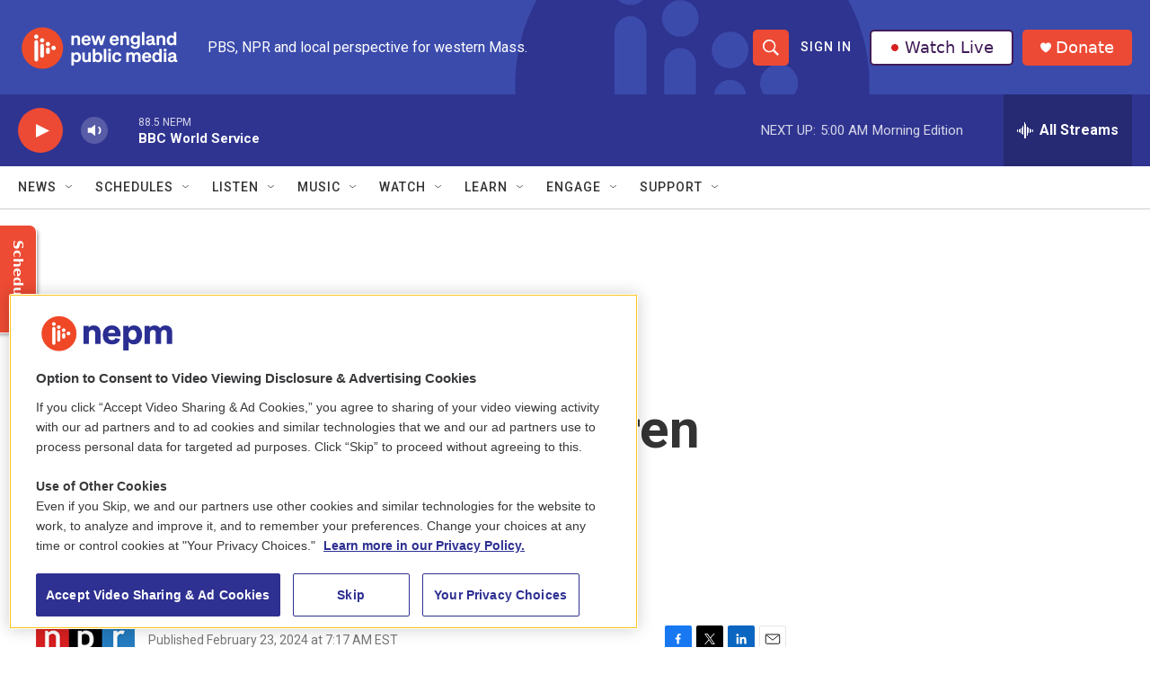

--- FILE ---
content_type: text/html;charset=UTF-8
request_url: https://www.nepm.org/national-world-news/2024-02-23/ala-court-order-defining-frozen-embryos-as-children-has-fertility-doctors-scrambling
body_size: 34587
content:
<!DOCTYPE html>
<html class="ArtP aside" lang="en">
    <head>
    <meta charset="UTF-8">

    

    <style data-cssvarsponyfill="true">
        :root { --siteBgColorInverse: #121212; --primaryTextColorInverse: #ffffff; --secondaryTextColorInverse: #cccccc; --tertiaryTextColorInverse: #cccccc; --headerBgColorInverse: #000000; --headerBorderColorInverse: #858585; --headerTextColorInverse: #ffffff; --secC1_Inverse: #a2a2a2; --secC4_Inverse: #282828; --headerNavBarBgColorInverse: #121212; --headerMenuBgColorInverse: #ffffff; --headerMenuTextColorInverse: #6b2b85; --headerMenuTextColorHoverInverse: #6b2b85; --liveBlogTextColorInverse: #ffffff; --applyButtonColorInverse: #4485D5; --applyButtonTextColorInverse: #4485D5; --siteBgColor: #ffffff; --primaryTextColor: #333333; --secondaryTextColor: #666666; --secC1: #767676; --secC4: #d2cdcd; --secC5: #ffffff; --siteBgColor: #ffffff; --siteInverseBgColor: #000000; --linkColor: #1a7fc3; --linkHoverColor: #125c8e; --headerBgColor: #ffffff; --headerBgColorInverse: #000000; --headerBorderColor: #e6e6e6; --headerBorderColorInverse: #858585; --tertiaryTextColor: #1c1c1c; --headerTextColor: #ffffff; --buttonTextColor: #ffffff; --headerNavBarBgColor: #ffffff; --headerNavBarTextColor: #333333; --headerMenuBgColor: #ffffff; --headerMenuTextColor: #333333; --headerMenuTextColorHover: #68ac4d; --liveBlogTextColor: #282829; --applyButtonColor: #194173; --applyButtonTextColor: #2c4273; --primaryColor1: #2f3490; --primaryColor2: #ed4a35; --breakingColor: #ff6f00; --secC2: #cccccc; --secC3: #e6e6e6; --secC5: #ffffff; --linkColor: #1a7fc3; --linkHoverColor: #125c8e; --donateBGColor: #ed4a35; --headerIconColor: #ffffff; --hatButtonBgColor: #ffffff; --hatButtonBgHoverColor: #411c58; --hatButtonBorderColor: #411c58; --hatButtonBorderHoverColor: #ffffff; --hatButtoniconColor: #d62021; --hatButtonTextColor: #411c58; --hatButtonTextHoverColor: #ffffff; --footerTextColor: #ffffff; --footerTextBgColor: #ffffff; --footerPartnersBgColor: #000000; --listBorderColor: #030202; --gridBorderColor: #e6e6e6; --tagButtonBorderColor: #1a7fc3; --tagButtonTextColor: #1a7fc3; --breakingTextColor: #ffffff; --sectionTextColor: #ffffff; --contentWidth: 1240px; --primaryHeadlineFont: sans-serif; --secHlFont: sans-serif; --bodyFont: sans-serif; --colorWhite: #ffffff; --colorBlack: #000000;} .fonts-loaded { --primaryHeadlineFont: "Roboto"; --secHlFont: "Roboto"; --bodyFont: "Roboto"; --liveBlogBodyFont: "Roboto";}
    </style>

    
    <meta property="fb:app_id" content="913637279365130">

<meta name="disqus.shortname" content="npr-wfcr">
<meta name="disqus.url" content="https://www.nepm.org/national-world-news/2024-02-23/ala-court-order-defining-frozen-embryos-as-children-has-fertility-doctors-scrambling">
<meta name="disqus.title" content="Ala. court order defining frozen embryos as children has fertility doctors scrambling">
<meta name="disqus.identifier" content="0000018d-d5e7-dfba-afad-d5ef1dcd0000">
    <meta property="og:title" content="Ala. court order defining frozen embryos as children has fertility doctors scrambling">

    <meta property="og:url" content="https://www.nepm.org/national-world-news/2024-02-23/ala-court-order-defining-frozen-embryos-as-children-has-fertility-doctors-scrambling">

    <meta property="og:description" content="Following the Alabama Supreme Court ruling, NPR&#x27;s A Martinez talks to Barbara Collura, the head of a national infertility group, about the future for clinics and people seeking IVF treatment.">

    <meta property="og:site_name" content="New England Public Media">



    <meta property="og:type" content="article">

    <meta property="article:published_time" content="2024-02-23T12:17:00">

    <meta property="article:modified_time" content="2024-02-23T12:18:29.918">

    <meta property="article:section" content="National &amp; World News">


    
    <meta name="twitter:card" content="summary_large_image"/>
    
    
    
    
    <meta name="twitter:description" content="Following the Alabama Supreme Court ruling, NPR&#x27;s A Martinez talks to Barbara Collura, the head of a national infertility group, about the future for clinics and people seeking IVF treatment."/>
    
    
    
    
    <meta name="twitter:site" content="@nepublicmedia"/>
    
    
    
    <meta name="twitter:title" content="Ala. court order defining frozen embryos as children has fertility doctors scrambling"/>
    


    <link data-cssvarsponyfill="true" class="Webpack-css" rel="stylesheet" href="https://npr.brightspotcdn.com/resource/00000177-1bc0-debb-a57f-dfcf4a950000/styleguide/All.min.0db89f2a608a6b13cec2d9fc84f71c45.gz.css">

    

    <style>.FooterNavigation-items-item {
    display: inline-block
}</style>
<style>[class*='-articleBody'] > ul,
[class*='-articleBody'] > ul ul {
    list-style-type: disc;
}</style>
<style>.AudioEnhancement {
	background: #d2cdcd;}
.AudioEnhancement-description, .AudioEnhancement-title {
	color: #2f3490;}
</style>


    <meta name="viewport" content="width=device-width, initial-scale=1, viewport-fit=cover"><title>Ala. court order defining frozen embryos as children has fertility doctors scrambling | New England Public Media</title><meta name="description" content="Following the Alabama Supreme Court ruling, NPR&#x27;s A Martinez talks to Barbara Collura, the head of a national infertility group, about the future for clinics and people seeking IVF treatment."><link rel="canonical" href="https://www.npr.org/2024/02/23/1233355083/ala-court-order-frozen-embryos-are-children-has-fertility-doctors-scrambling"><meta name="brightspot.contentId" content="0000018d-d5e7-dfba-afad-d5ef1dcd0000"><link rel="apple-touch-icon"sizes="180x180"href="/apple-touch-icon.png"><link rel="icon"type="image/png"href="/favicon-32x32.png"><link rel="icon"type="image/png"href="/favicon-16x16.png">
    
    
    <meta name="brightspot-dataLayer" content="{
  &quot;author&quot; : &quot;&quot;,
  &quot;bspStoryId&quot; : &quot;0000018d-d5e7-dfba-afad-d5ef1dcd0000&quot;,
  &quot;category&quot; : &quot;National &amp; World News&quot;,
  &quot;inlineAudio&quot; : 1,
  &quot;keywords&quot; : &quot;&quot;,
  &quot;nprCmsSite&quot; : true,
  &quot;nprStoryId&quot; : &quot;1233355083&quot;,
  &quot;pageType&quot; : &quot;news-story&quot;,
  &quot;program&quot; : &quot;Morning Edition&quot;,
  &quot;publishedDate&quot; : &quot;2024-02-23T07:17:00Z&quot;,
  &quot;siteName&quot; : &quot;New England Public Media&quot;,
  &quot;station&quot; : &quot;New England Public Media&quot;,
  &quot;stationOrgId&quot; : &quot;1177&quot;,
  &quot;storyOrgId&quot; : &quot;s1&quot;,
  &quot;storyTheme&quot; : &quot;news-story&quot;,
  &quot;storyTitle&quot; : &quot;Ala. court order defining frozen embryos as children has fertility doctors scrambling&quot;,
  &quot;timezone&quot; : &quot;America/New_York&quot;,
  &quot;wordCount&quot; : 0,
  &quot;series&quot; : &quot;&quot;
}">
    <script id="brightspot-dataLayer">
        (function () {
            var dataValue = document.head.querySelector('meta[name="brightspot-dataLayer"]').content;
            if (dataValue) {
                window.brightspotDataLayer = JSON.parse(dataValue);
            }
        })();
    </script>

    <link rel="amphtml" href="https://www.nepm.org/national-world-news/2024-02-23/ala-court-order-defining-frozen-embryos-as-children-has-fertility-doctors-scrambling?_amp=true">

    

    
    <script src="https://npr.brightspotcdn.com/resource/00000177-1bc0-debb-a57f-dfcf4a950000/styleguide/All.min.fd8f7fccc526453c829dde80fc7c2ef5.gz.js" async></script>
    

    <script>

  window.fbAsyncInit = function() {
      FB.init({
          
              appId : '913637279365130',
          
          xfbml : true,
          version : 'v2.9'
      });
  };

  (function(d, s, id){
     var js, fjs = d.getElementsByTagName(s)[0];
     if (d.getElementById(id)) {return;}
     js = d.createElement(s); js.id = id;
     js.src = "//connect.facebook.net/en_US/sdk.js";
     fjs.parentNode.insertBefore(js, fjs);
   }(document, 'script', 'facebook-jssdk'));
</script>
<!-- no longer used, moved disqus script to be loaded by ps-disqus-comment-module.js to avoid errors --><script async="async" src="https://securepubads.g.doubleclick.net/tag/js/gpt.js"></script>
<script type="text/javascript">
    // Google tag setup
    var googletag = googletag || {};
    googletag.cmd = googletag.cmd || [];

    googletag.cmd.push(function () {
        // @see https://developers.google.com/publisher-tag/reference#googletag.PubAdsService_enableLazyLoad
        googletag.pubads().enableLazyLoad({
            fetchMarginPercent: 100, // fetch and render ads within this % of viewport
            renderMarginPercent: 100,
            mobileScaling: 1  // Same on mobile.
        });

        googletag.pubads().enableSingleRequest()
        googletag.pubads().enableAsyncRendering()
        googletag.pubads().collapseEmptyDivs()
        googletag.pubads().disableInitialLoad()
        googletag.enableServices()
    })
</script>
<script type="application/ld+json">{"@context":"http://schema.org","@type":"ListenAction","description":"Following the Alabama Supreme Court ruling, NPR's A Martinez talks to Barbara Collura, the head of a national infertility group, about the future for clinics and people seeking IVF treatment.","name":"Ala. court order defining frozen embryos as children has fertility doctors scrambling"}</script><meta name="gtm-dataLayer" content="{
  &quot;gtmAuthor&quot; : &quot;&quot;,
  &quot;gtmBspStoryId&quot; : &quot;0000018d-d5e7-dfba-afad-d5ef1dcd0000&quot;,
  &quot;gtmCategory&quot; : &quot;National &amp; World News&quot;,
  &quot;gtmInlineAudio&quot; : 1,
  &quot;gtmKeywords&quot; : &quot;&quot;,
  &quot;gtmNprCmsSite&quot; : true,
  &quot;gtmNprStoryId&quot; : &quot;1233355083&quot;,
  &quot;gtmPageType&quot; : &quot;news-story&quot;,
  &quot;gtmProgram&quot; : &quot;Morning Edition&quot;,
  &quot;gtmPublishedDate&quot; : &quot;2024-02-23T07:17:00Z&quot;,
  &quot;gtmSiteName&quot; : &quot;New England Public Media&quot;,
  &quot;gtmStation&quot; : &quot;New England Public Media&quot;,
  &quot;gtmStationOrgId&quot; : &quot;1177&quot;,
  &quot;gtmStoryOrgId&quot; : &quot;s1&quot;,
  &quot;gtmStoryTheme&quot; : &quot;news-story&quot;,
  &quot;gtmStoryTitle&quot; : &quot;Ala. court order defining frozen embryos as children has fertility doctors scrambling&quot;,
  &quot;gtmTimezone&quot; : &quot;America/New_York&quot;,
  &quot;gtmWordCount&quot; : 0,
  &quot;gtmSeries&quot; : &quot;&quot;
}"><script>

    (function () {
        var dataValue = document.head.querySelector('meta[name="gtm-dataLayer"]').content;
        if (dataValue) {
            window.dataLayer = window.dataLayer || [];
            dataValue = JSON.parse(dataValue);
            dataValue['event'] = 'gtmFirstView';
            window.dataLayer.push(dataValue);
        }
    })();

    (function(w,d,s,l,i){w[l]=w[l]||[];w[l].push({'gtm.start':
            new Date().getTime(),event:'gtm.js'});var f=d.getElementsByTagName(s)[0],
        j=d.createElement(s),dl=l!='dataLayer'?'&l='+l:'';j.async=true;j.src=
        'https://www.googletagmanager.com/gtm.js?id='+i+dl;f.parentNode.insertBefore(j,f);
})(window,document,'script','dataLayer','GTM-N39QFDR');</script><script type="application/ld+json">{"@context":"http://schema.org","@type":"NewsArticle","dateModified":"2024-02-23T07:18:29Z","datePublished":"2024-02-23T07:17:00Z","headline":"Ala. court order defining frozen embryos as children has fertility doctors scrambling","mainEntityOfPage":{"@type":"NewsArticle","@id":"https://www.nepm.org/national-world-news/2024-02-23/ala-court-order-defining-frozen-embryos-as-children-has-fertility-doctors-scrambling"},"publisher":{"@type":"Organization","name":"NEPM New England Public Media","logo":{"@context":"http://schema.org","@type":"ImageObject","height":"60","url":"https://npr.brightspotcdn.com/dims4/default/3cb5d1a/2147483647/resize/x60/quality/90/?url=http%3A%2F%2Fnpr-brightspot.s3.amazonaws.com%2Ff5%2F8c%2Fbf562c3a4db2bdf8bb9c7e9efed4%2Fnepm-stacked-wordmark-color-white-type.png","width":"184"}}}</script><script type="application/ld+json">{"@context":"http://schema.org","@type":"BreadcrumbList","itemListElement":[{"@context":"http://schema.org","@type":"ListItem","item":"https://www.nepm.org/national-world-news","name":"National & World News","position":"1"}]}</script><script>window.addEventListener('DOMContentLoaded', (event) => {
    window.nulldurationobserver = new MutationObserver(function (mutations) {
        document.querySelectorAll('.StreamPill-duration').forEach(pill => { 
      if (pill.innerText == "LISTENNULL") {
         pill.innerText = "LISTEN"
      } 
    });
      });

      window.nulldurationobserver.observe(document.body, {
        childList: true,
        subtree: true
      });
});
</script>
<script></script>
<!-- OneTrust Cookies Consent Notice start for www.nepm.org test -->
<script src="https://cdn.cookielaw.org/scripttemplates/otSDKStub.js"  type="text/javascript" charset="UTF-8" data-domain-script="0195ba6d-20aa-7555-82b3-bc84cc60a287" ></script>
<script type="text/javascript">
function OptanonWrapper() { 
if (document.getElementById('onetrust-banner-sdk')) {
    // Get the buttons and container
    let acceptBtn = document.getElementById("onetrust-accept-btn-handler");
    let declineBtn = document.getElementById("onetrust-reject-all-handler");
    let cookieSettingsBtn = document.getElementById("onetrust-pc-btn-handler");
    let btnContainer = document.getElementById("onetrust-button-group");
    // Set button order for banner
    btnContainer.append(acceptBtn, declineBtn, cookieSettingsBtn)
}
}
</script>
<!-- OneTrust Cookies Consent Notice end for www.nepm.org  -->
<script></script>
<script> (function(c,l,a,r,i,t,y){
        c[a]=c[a]||function(){(c[a].q=c[a].q||[]).push(arguments)};
        t=l.createElement(r);t.async=1;t.src="https://www.clarity.ms/tag/"+i;
        y=l.getElementsByTagName(r)[0];y.parentNode.insertBefore(t,y);
    })(window, document, "clarity", "script", "k2cypfmbq7");</script>


    <script>
        var head = document.getElementsByTagName('head')
        head = head[0]
        var link = document.createElement('link');
        link.setAttribute('href', 'https://fonts.googleapis.com/css?family=Roboto|Roboto|Roboto:400,500,700&display=swap');
        var relList = link.relList;

        if (relList && relList.supports('preload')) {
            link.setAttribute('as', 'style');
            link.setAttribute('rel', 'preload');
            link.setAttribute('onload', 'this.rel="stylesheet"');
            link.setAttribute('crossorigin', 'anonymous');
        } else {
            link.setAttribute('rel', 'stylesheet');
        }

        head.appendChild(link);
    </script>
</head>


    <body class="Page-body" data-content-width="1240px">
    <noscript>
    <iframe src="https://www.googletagmanager.com/ns.html?id=GTM-N39QFDR" height="0" width="0" style="display:none;visibility:hidden"></iframe>
</noscript>
        

    <!-- Putting icons here, so we don't have to include in a bunch of -body hbs's -->
<svg xmlns="http://www.w3.org/2000/svg" style="display:none" id="iconsMap1" class="iconsMap">
    <symbol id="play-icon" viewBox="0 0 115 115">
        <polygon points="0,0 115,57.5 0,115" fill="currentColor" />
    </symbol>
    <symbol id="grid" viewBox="0 0 32 32">
            <g>
                <path d="M6.4,5.7 C6.4,6.166669 6.166669,6.4 5.7,6.4 L0.7,6.4 C0.233331,6.4 0,6.166669 0,5.7 L0,0.7 C0,0.233331 0.233331,0 0.7,0 L5.7,0 C6.166669,0 6.4,0.233331 6.4,0.7 L6.4,5.7 Z M19.2,5.7 C19.2,6.166669 18.966669,6.4 18.5,6.4 L13.5,6.4 C13.033331,6.4 12.8,6.166669 12.8,5.7 L12.8,0.7 C12.8,0.233331 13.033331,0 13.5,0 L18.5,0 C18.966669,0 19.2,0.233331 19.2,0.7 L19.2,5.7 Z M32,5.7 C32,6.166669 31.766669,6.4 31.3,6.4 L26.3,6.4 C25.833331,6.4 25.6,6.166669 25.6,5.7 L25.6,0.7 C25.6,0.233331 25.833331,0 26.3,0 L31.3,0 C31.766669,0 32,0.233331 32,0.7 L32,5.7 Z M6.4,18.5 C6.4,18.966669 6.166669,19.2 5.7,19.2 L0.7,19.2 C0.233331,19.2 0,18.966669 0,18.5 L0,13.5 C0,13.033331 0.233331,12.8 0.7,12.8 L5.7,12.8 C6.166669,12.8 6.4,13.033331 6.4,13.5 L6.4,18.5 Z M19.2,18.5 C19.2,18.966669 18.966669,19.2 18.5,19.2 L13.5,19.2 C13.033331,19.2 12.8,18.966669 12.8,18.5 L12.8,13.5 C12.8,13.033331 13.033331,12.8 13.5,12.8 L18.5,12.8 C18.966669,12.8 19.2,13.033331 19.2,13.5 L19.2,18.5 Z M32,18.5 C32,18.966669 31.766669,19.2 31.3,19.2 L26.3,19.2 C25.833331,19.2 25.6,18.966669 25.6,18.5 L25.6,13.5 C25.6,13.033331 25.833331,12.8 26.3,12.8 L31.3,12.8 C31.766669,12.8 32,13.033331 32,13.5 L32,18.5 Z M6.4,31.3 C6.4,31.766669 6.166669,32 5.7,32 L0.7,32 C0.233331,32 0,31.766669 0,31.3 L0,26.3 C0,25.833331 0.233331,25.6 0.7,25.6 L5.7,25.6 C6.166669,25.6 6.4,25.833331 6.4,26.3 L6.4,31.3 Z M19.2,31.3 C19.2,31.766669 18.966669,32 18.5,32 L13.5,32 C13.033331,32 12.8,31.766669 12.8,31.3 L12.8,26.3 C12.8,25.833331 13.033331,25.6 13.5,25.6 L18.5,25.6 C18.966669,25.6 19.2,25.833331 19.2,26.3 L19.2,31.3 Z M32,31.3 C32,31.766669 31.766669,32 31.3,32 L26.3,32 C25.833331,32 25.6,31.766669 25.6,31.3 L25.6,26.3 C25.6,25.833331 25.833331,25.6 26.3,25.6 L31.3,25.6 C31.766669,25.6 32,25.833331 32,26.3 L32,31.3 Z" id=""></path>
            </g>
    </symbol>
    <symbol id="radio-stream" width="18" height="19" viewBox="0 0 18 19">
        <g fill="currentColor" fill-rule="nonzero">
            <path d="M.5 8c-.276 0-.5.253-.5.565v1.87c0 .312.224.565.5.565s.5-.253.5-.565v-1.87C1 8.253.776 8 .5 8zM2.5 8c-.276 0-.5.253-.5.565v1.87c0 .312.224.565.5.565s.5-.253.5-.565v-1.87C3 8.253 2.776 8 2.5 8zM3.5 7c-.276 0-.5.276-.5.617v3.766c0 .34.224.617.5.617s.5-.276.5-.617V7.617C4 7.277 3.776 7 3.5 7zM5.5 6c-.276 0-.5.275-.5.613v5.774c0 .338.224.613.5.613s.5-.275.5-.613V6.613C6 6.275 5.776 6 5.5 6zM6.5 4c-.276 0-.5.26-.5.58v8.84c0 .32.224.58.5.58s.5-.26.5-.58V4.58C7 4.26 6.776 4 6.5 4zM8.5 0c-.276 0-.5.273-.5.61v17.78c0 .337.224.61.5.61s.5-.273.5-.61V.61C9 .273 8.776 0 8.5 0zM9.5 2c-.276 0-.5.274-.5.612v14.776c0 .338.224.612.5.612s.5-.274.5-.612V2.612C10 2.274 9.776 2 9.5 2zM11.5 5c-.276 0-.5.276-.5.616v8.768c0 .34.224.616.5.616s.5-.276.5-.616V5.616c0-.34-.224-.616-.5-.616zM12.5 6c-.276 0-.5.262-.5.584v4.832c0 .322.224.584.5.584s.5-.262.5-.584V6.584c0-.322-.224-.584-.5-.584zM14.5 7c-.276 0-.5.29-.5.647v3.706c0 .357.224.647.5.647s.5-.29.5-.647V7.647C15 7.29 14.776 7 14.5 7zM15.5 8c-.276 0-.5.253-.5.565v1.87c0 .312.224.565.5.565s.5-.253.5-.565v-1.87c0-.312-.224-.565-.5-.565zM17.5 8c-.276 0-.5.253-.5.565v1.87c0 .312.224.565.5.565s.5-.253.5-.565v-1.87c0-.312-.224-.565-.5-.565z"/>
        </g>
    </symbol>
    <symbol id="icon-magnify" viewBox="0 0 31 31">
        <g>
            <path fill-rule="evenodd" d="M22.604 18.89l-.323.566 8.719 8.8L28.255 31l-8.719-8.8-.565.404c-2.152 1.346-4.386 2.018-6.7 2.018-3.39 0-6.284-1.21-8.679-3.632C1.197 18.568 0 15.66 0 12.27c0-3.39 1.197-6.283 3.592-8.678C5.987 1.197 8.88 0 12.271 0c3.39 0 6.283 1.197 8.678 3.592 2.395 2.395 3.593 5.288 3.593 8.679 0 2.368-.646 4.574-1.938 6.62zM19.162 5.77C17.322 3.925 15.089 3 12.46 3c-2.628 0-4.862.924-6.702 2.77C3.92 7.619 3 9.862 3 12.5c0 2.639.92 4.882 2.76 6.73C7.598 21.075 9.832 22 12.46 22c2.629 0 4.862-.924 6.702-2.77C21.054 17.33 22 15.085 22 12.5c0-2.586-.946-4.83-2.838-6.73z"/>
        </g>
    </symbol>
    <symbol id="burger-menu" viewBox="0 0 14 10">
        <g>
            <path fill-rule="evenodd" d="M0 5.5v-1h14v1H0zM0 1V0h14v1H0zm0 9V9h14v1H0z"></path>
        </g>
    </symbol>
    <symbol id="close-x" viewBox="0 0 14 14">
        <g>
            <path fill-rule="nonzero" d="M6.336 7L0 .664.664 0 7 6.336 13.336 0 14 .664 7.664 7 14 13.336l-.664.664L7 7.664.664 14 0 13.336 6.336 7z"></path>
        </g>
    </symbol>
    <symbol id="share-more-arrow" viewBox="0 0 512 512" style="enable-background:new 0 0 512 512;">
        <g>
            <g>
                <path d="M512,241.7L273.643,3.343v156.152c-71.41,3.744-138.015,33.337-188.958,84.28C30.075,298.384,0,370.991,0,448.222v60.436
                    l29.069-52.985c45.354-82.671,132.173-134.027,226.573-134.027c5.986,0,12.004,0.212,18.001,0.632v157.779L512,241.7z
                    M255.642,290.666c-84.543,0-163.661,36.792-217.939,98.885c26.634-114.177,129.256-199.483,251.429-199.483h15.489V78.131
                    l163.568,163.568L304.621,405.267V294.531l-13.585-1.683C279.347,291.401,267.439,290.666,255.642,290.666z"></path>
            </g>
        </g>
    </symbol>
    <symbol id="chevron" viewBox="0 0 100 100">
        <g>
            <path d="M22.4566257,37.2056786 L-21.4456527,71.9511488 C-22.9248661,72.9681457 -24.9073712,72.5311671 -25.8758148,70.9765924 L-26.9788683,69.2027424 C-27.9450684,67.6481676 -27.5292733,65.5646602 -26.0500598,64.5484493 L20.154796,28.2208967 C21.5532435,27.2597011 23.3600078,27.2597011 24.759951,28.2208967 L71.0500598,64.4659264 C72.5292733,65.4829232 72.9450684,67.5672166 71.9788683,69.1217913 L70.8750669,70.8956413 C69.9073712,72.4502161 67.9241183,72.8848368 66.4449048,71.8694118 L22.4566257,37.2056786 Z" id="Transparent-Chevron" transform="translate(22.500000, 50.000000) rotate(90.000000) translate(-22.500000, -50.000000) "></path>
        </g>
    </symbol>
</svg>

<svg xmlns="http://www.w3.org/2000/svg" style="display:none" id="iconsMap2" class="iconsMap">
    <symbol id="mono-icon-facebook" viewBox="0 0 10 19">
        <path fill-rule="evenodd" d="M2.707 18.25V10.2H0V7h2.707V4.469c0-1.336.375-2.373 1.125-3.112C4.582.62 5.578.25 6.82.25c1.008 0 1.828.047 2.461.14v2.848H7.594c-.633 0-1.067.14-1.301.422-.188.235-.281.61-.281 1.125V7H9l-.422 3.2H6.012v8.05H2.707z"></path>
    </symbol>
    <symbol id="mono-icon-instagram" viewBox="0 0 17 17">
        <g>
            <path fill-rule="evenodd" d="M8.281 4.207c.727 0 1.4.182 2.022.545a4.055 4.055 0 0 1 1.476 1.477c.364.62.545 1.294.545 2.021 0 .727-.181 1.4-.545 2.021a4.055 4.055 0 0 1-1.476 1.477 3.934 3.934 0 0 1-2.022.545c-.726 0-1.4-.182-2.021-.545a4.055 4.055 0 0 1-1.477-1.477 3.934 3.934 0 0 1-.545-2.021c0-.727.182-1.4.545-2.021A4.055 4.055 0 0 1 6.26 4.752a3.934 3.934 0 0 1 2.021-.545zm0 6.68a2.54 2.54 0 0 0 1.864-.774 2.54 2.54 0 0 0 .773-1.863 2.54 2.54 0 0 0-.773-1.863 2.54 2.54 0 0 0-1.864-.774 2.54 2.54 0 0 0-1.863.774 2.54 2.54 0 0 0-.773 1.863c0 .727.257 1.348.773 1.863a2.54 2.54 0 0 0 1.863.774zM13.45 4.03c-.023.258-.123.48-.299.668a.856.856 0 0 1-.65.281.913.913 0 0 1-.668-.28.913.913 0 0 1-.281-.669c0-.258.094-.48.281-.668a.913.913 0 0 1 .668-.28c.258 0 .48.093.668.28.187.188.281.41.281.668zm2.672.95c.023.656.035 1.746.035 3.269 0 1.523-.017 2.62-.053 3.287-.035.668-.134 1.248-.298 1.74a4.098 4.098 0 0 1-.967 1.53 4.098 4.098 0 0 1-1.53.966c-.492.164-1.072.264-1.74.3-.668.034-1.763.052-3.287.052-1.523 0-2.619-.018-3.287-.053-.668-.035-1.248-.146-1.74-.334a3.747 3.747 0 0 1-1.53-.931 4.098 4.098 0 0 1-.966-1.53c-.164-.492-.264-1.072-.299-1.74C.424 10.87.406 9.773.406 8.25S.424 5.63.46 4.963c.035-.668.135-1.248.299-1.74.21-.586.533-1.096.967-1.53A4.098 4.098 0 0 1 3.254.727c.492-.164 1.072-.264 1.74-.3C5.662.394 6.758.376 8.281.376c1.524 0 2.62.018 3.287.053.668.035 1.248.135 1.74.299a4.098 4.098 0 0 1 2.496 2.496c.165.492.27 1.078.317 1.757zm-1.687 7.91c.14-.399.234-1.032.28-1.899.024-.515.036-1.242.036-2.18V7.689c0-.961-.012-1.688-.035-2.18-.047-.89-.14-1.524-.281-1.899a2.537 2.537 0 0 0-1.512-1.511c-.375-.14-1.008-.235-1.899-.282a51.292 51.292 0 0 0-2.18-.035H7.72c-.938 0-1.664.012-2.18.035-.867.047-1.5.141-1.898.282a2.537 2.537 0 0 0-1.512 1.511c-.14.375-.234 1.008-.281 1.899a51.292 51.292 0 0 0-.036 2.18v1.125c0 .937.012 1.664.036 2.18.047.866.14 1.5.28 1.898.306.726.81 1.23 1.513 1.511.398.141 1.03.235 1.898.282.516.023 1.242.035 2.18.035h1.125c.96 0 1.687-.012 2.18-.035.89-.047 1.523-.141 1.898-.282.726-.304 1.23-.808 1.512-1.511z"></path>
        </g>
    </symbol>
    <symbol id="mono-icon-email" viewBox="0 0 512 512">
        <g>
            <path d="M67,148.7c11,5.8,163.8,89.1,169.5,92.1c5.7,3,11.5,4.4,20.5,4.4c9,0,14.8-1.4,20.5-4.4c5.7-3,158.5-86.3,169.5-92.1
                c4.1-2.1,11-5.9,12.5-10.2c2.6-7.6-0.2-10.5-11.3-10.5H257H65.8c-11.1,0-13.9,3-11.3,10.5C56,142.9,62.9,146.6,67,148.7z"></path>
            <path d="M455.7,153.2c-8.2,4.2-81.8,56.6-130.5,88.1l82.2,92.5c2,2,2.9,4.4,1.8,5.6c-1.2,1.1-3.8,0.5-5.9-1.4l-98.6-83.2
                c-14.9,9.6-25.4,16.2-27.2,17.2c-7.7,3.9-13.1,4.4-20.5,4.4c-7.4,0-12.8-0.5-20.5-4.4c-1.9-1-12.3-7.6-27.2-17.2l-98.6,83.2
                c-2,2-4.7,2.6-5.9,1.4c-1.2-1.1-0.3-3.6,1.7-5.6l82.1-92.5c-48.7-31.5-123.1-83.9-131.3-88.1c-8.8-4.5-9.3,0.8-9.3,4.9
                c0,4.1,0,205,0,205c0,9.3,13.7,20.9,23.5,20.9H257h185.5c9.8,0,21.5-11.7,21.5-20.9c0,0,0-201,0-205
                C464,153.9,464.6,148.7,455.7,153.2z"></path>
        </g>
    </symbol>
    <symbol id="default-image" width="24" height="24" viewBox="0 0 24 24" fill="none" stroke="currentColor" stroke-width="2" stroke-linecap="round" stroke-linejoin="round" class="feather feather-image">
        <rect x="3" y="3" width="18" height="18" rx="2" ry="2"></rect>
        <circle cx="8.5" cy="8.5" r="1.5"></circle>
        <polyline points="21 15 16 10 5 21"></polyline>
    </symbol>
    <symbol id="icon-email" width="18px" viewBox="0 0 20 14">
        <g id="Symbols" stroke="none" stroke-width="1" fill="none" fill-rule="evenodd" stroke-linecap="round" stroke-linejoin="round">
            <g id="social-button-bar" transform="translate(-125.000000, -8.000000)" stroke="#000000">
                <g id="Group-2" transform="translate(120.000000, 0.000000)">
                    <g id="envelope" transform="translate(6.000000, 9.000000)">
                        <path d="M17.5909091,10.6363636 C17.5909091,11.3138182 17.0410909,11.8636364 16.3636364,11.8636364 L1.63636364,11.8636364 C0.958909091,11.8636364 0.409090909,11.3138182 0.409090909,10.6363636 L0.409090909,1.63636364 C0.409090909,0.958090909 0.958909091,0.409090909 1.63636364,0.409090909 L16.3636364,0.409090909 C17.0410909,0.409090909 17.5909091,0.958090909 17.5909091,1.63636364 L17.5909091,10.6363636 L17.5909091,10.6363636 Z" id="Stroke-406"></path>
                        <polyline id="Stroke-407" points="17.1818182 0.818181818 9 7.36363636 0.818181818 0.818181818"></polyline>
                    </g>
                </g>
            </g>
        </g>
    </symbol>
    <symbol id="mono-icon-print" viewBox="0 0 12 12">
        <g fill-rule="evenodd">
            <path fill-rule="nonzero" d="M9 10V7H3v3H1a1 1 0 0 1-1-1V4a1 1 0 0 1 1-1h10a1 1 0 0 1 1 1v3.132A2.868 2.868 0 0 1 9.132 10H9zm.5-4.5a1 1 0 1 0 0-2 1 1 0 0 0 0 2zM3 0h6v2H3z"></path>
            <path d="M4 8h4v4H4z"></path>
        </g>
    </symbol>
    <symbol id="mono-icon-copylink" viewBox="0 0 12 12">
        <g fill-rule="evenodd">
            <path d="M10.199 2.378c.222.205.4.548.465.897.062.332.016.614-.132.774L8.627 6.106c-.187.203-.512.232-.75-.014a.498.498 0 0 0-.706.028.499.499 0 0 0 .026.706 1.509 1.509 0 0 0 2.165-.04l1.903-2.06c.37-.398.506-.98.382-1.636-.105-.557-.392-1.097-.77-1.445L9.968.8C9.591.452 9.03.208 8.467.145 7.803.072 7.233.252 6.864.653L4.958 2.709a1.509 1.509 0 0 0 .126 2.161.5.5 0 1 0 .68-.734c-.264-.218-.26-.545-.071-.747L7.597 1.33c.147-.16.425-.228.76-.19.353.038.71.188.931.394l.91.843.001.001zM1.8 9.623c-.222-.205-.4-.549-.465-.897-.062-.332-.016-.614.132-.774l1.905-2.057c.187-.203.512-.232.75.014a.498.498 0 0 0 .706-.028.499.499 0 0 0-.026-.706 1.508 1.508 0 0 0-2.165.04L.734 7.275c-.37.399-.506.98-.382 1.637.105.557.392 1.097.77 1.445l.91.843c.376.35.937.594 1.5.656.664.073 1.234-.106 1.603-.507L7.04 9.291a1.508 1.508 0 0 0-.126-2.16.5.5 0 0 0-.68.734c.264.218.26.545.071.747l-1.904 2.057c-.147.16-.425.228-.76.191-.353-.038-.71-.188-.931-.394l-.91-.843z"></path>
            <path d="M8.208 3.614a.5.5 0 0 0-.707.028L3.764 7.677a.5.5 0 0 0 .734.68L8.235 4.32a.5.5 0 0 0-.027-.707"></path>
        </g>
    </symbol>
    <symbol id="mono-icon-linkedin" viewBox="0 0 16 17">
        <g fill-rule="evenodd">
            <path d="M3.734 16.125H.464V5.613h3.27zM2.117 4.172c-.515 0-.96-.188-1.336-.563A1.825 1.825 0 0 1 .22 2.273c0-.515.187-.96.562-1.335.375-.375.82-.563 1.336-.563.516 0 .961.188 1.336.563.375.375.563.82.563 1.335 0 .516-.188.961-.563 1.336-.375.375-.82.563-1.336.563zM15.969 16.125h-3.27v-5.133c0-.844-.07-1.453-.21-1.828-.259-.633-.762-.95-1.512-.95s-1.278.282-1.582.845c-.235.421-.352 1.043-.352 1.863v5.203H5.809V5.613h3.128v1.442h.036c.234-.469.609-.856 1.125-1.16.562-.375 1.218-.563 1.968-.563 1.524 0 2.59.48 3.2 1.441.468.774.703 1.97.703 3.586v5.766z"></path>
        </g>
    </symbol>
    <symbol id="mono-icon-pinterest" viewBox="0 0 512 512">
        <g>
            <path d="M256,32C132.3,32,32,132.3,32,256c0,91.7,55.2,170.5,134.1,205.2c-0.6-15.6-0.1-34.4,3.9-51.4
                c4.3-18.2,28.8-122.1,28.8-122.1s-7.2-14.3-7.2-35.4c0-33.2,19.2-58,43.2-58c20.4,0,30.2,15.3,30.2,33.6
                c0,20.5-13.1,51.1-19.8,79.5c-5.6,23.8,11.9,43.1,35.4,43.1c42.4,0,71-54.5,71-119.1c0-49.1-33.1-85.8-93.2-85.8
                c-67.9,0-110.3,50.7-110.3,107.3c0,19.5,5.8,33.3,14.8,43.9c4.1,4.9,4.7,6.9,3.2,12.5c-1.1,4.1-3.5,14-4.6,18
                c-1.5,5.7-6.1,7.7-11.2,5.6c-31.3-12.8-45.9-47-45.9-85.6c0-63.6,53.7-139.9,160.1-139.9c85.5,0,141.8,61.9,141.8,128.3
                c0,87.9-48.9,153.5-120.9,153.5c-24.2,0-46.9-13.1-54.7-27.9c0,0-13,51.6-15.8,61.6c-4.7,17.3-14,34.5-22.5,48
                c20.1,5.9,41.4,9.2,63.5,9.2c123.7,0,224-100.3,224-224C480,132.3,379.7,32,256,32z"></path>
        </g>
    </symbol>
    <symbol id="mono-icon-tumblr" viewBox="0 0 512 512">
        <g>
            <path d="M321.2,396.3c-11.8,0-22.4-2.8-31.5-8.3c-6.9-4.1-11.5-9.6-14-16.4c-2.6-6.9-3.6-22.3-3.6-46.4V224h96v-64h-96V48h-61.9
                c-2.7,21.5-7.5,44.7-14.5,58.6c-7,13.9-14,25.8-25.6,35.7c-11.6,9.9-25.6,17.9-41.9,23.3V224h48v140.4c0,19,2,33.5,5.9,43.5
                c4,10,11.1,19.5,21.4,28.4c10.3,8.9,22.8,15.7,37.3,20.5c14.6,4.8,31.4,7.2,50.4,7.2c16.7,0,30.3-1.7,44.7-5.1
                c14.4-3.4,30.5-9.3,48.2-17.6v-65.6C363.2,389.4,342.3,396.3,321.2,396.3z"></path>
        </g>
    </symbol>
    <symbol id="mono-icon-twitter" viewBox="0 0 1200 1227">
        <g>
            <path d="M714.163 519.284L1160.89 0H1055.03L667.137 450.887L357.328 0H0L468.492 681.821L0 1226.37H105.866L515.491
            750.218L842.672 1226.37H1200L714.137 519.284H714.163ZM569.165 687.828L521.697 619.934L144.011 79.6944H306.615L611.412
            515.685L658.88 583.579L1055.08 1150.3H892.476L569.165 687.854V687.828Z" fill="white"></path>
        </g>
    </symbol>
    <symbol id="mono-icon-youtube" viewBox="0 0 512 512">
        <g>
            <path fill-rule="evenodd" d="M508.6,148.8c0-45-33.1-81.2-74-81.2C379.2,65,322.7,64,265,64c-3,0-6,0-9,0s-6,0-9,0c-57.6,0-114.2,1-169.6,3.6
                c-40.8,0-73.9,36.4-73.9,81.4C1,184.6-0.1,220.2,0,255.8C-0.1,291.4,1,327,3.4,362.7c0,45,33.1,81.5,73.9,81.5
                c58.2,2.7,117.9,3.9,178.6,3.8c60.8,0.2,120.3-1,178.6-3.8c40.9,0,74-36.5,74-81.5c2.4-35.7,3.5-71.3,3.4-107
                C512.1,220.1,511,184.5,508.6,148.8z M207,353.9V157.4l145,98.2L207,353.9z"></path>
        </g>
    </symbol>
    <symbol id="mono-icon-flipboard" viewBox="0 0 500 500">
        <g>
            <path d="M0,0V500H500V0ZM400,200H300V300H200V400H100V100H400Z"></path>
        </g>
    </symbol>
    <symbol id="mono-icon-bluesky" viewBox="0 0 568 501">
        <g>
            <path d="M123.121 33.6637C188.241 82.5526 258.281 181.681 284 234.873C309.719 181.681 379.759 82.5526 444.879
            33.6637C491.866 -1.61183 568 -28.9064 568 57.9464C568 75.2916 558.055 203.659 552.222 224.501C531.947 296.954
            458.067 315.434 392.347 304.249C507.222 323.8 536.444 388.56 473.333 453.32C353.473 576.312 301.061 422.461
            287.631 383.039C285.169 375.812 284.017 372.431 284 375.306C283.983 372.431 282.831 375.812 280.369 383.039C266.939
            422.461 214.527 576.312 94.6667 453.32C31.5556 388.56 60.7778 323.8 175.653 304.249C109.933 315.434 36.0535
            296.954 15.7778 224.501C9.94525 203.659 0 75.2916 0 57.9464C0 -28.9064 76.1345 -1.61183 123.121 33.6637Z"
            fill="white">
            </path>
        </g>
    </symbol>
    <symbol id="mono-icon-threads" viewBox="0 0 192 192">
        <g>
            <path d="M141.537 88.9883C140.71 88.5919 139.87 88.2104 139.019 87.8451C137.537 60.5382 122.616 44.905 97.5619 44.745C97.4484 44.7443 97.3355 44.7443 97.222 44.7443C82.2364 44.7443 69.7731 51.1409 62.102 62.7807L75.881 72.2328C81.6116 63.5383 90.6052 61.6848 97.2286 61.6848C97.3051 61.6848 97.3819 61.6848 97.4576 61.6855C105.707 61.7381 111.932 64.1366 115.961 68.814C118.893 72.2193 120.854 76.925 121.825 82.8638C114.511 81.6207 106.601 81.2385 98.145 81.7233C74.3247 83.0954 59.0111 96.9879 60.0396 116.292C60.5615 126.084 65.4397 134.508 73.775 140.011C80.8224 144.663 89.899 146.938 99.3323 146.423C111.79 145.74 121.563 140.987 128.381 132.296C133.559 125.696 136.834 117.143 138.28 106.366C144.217 109.949 148.617 114.664 151.047 120.332C155.179 129.967 155.42 145.8 142.501 158.708C131.182 170.016 117.576 174.908 97.0135 175.059C74.2042 174.89 56.9538 167.575 45.7381 153.317C35.2355 139.966 29.8077 120.682 29.6052 96C29.8077 71.3178 35.2355 52.0336 45.7381 38.6827C56.9538 24.4249 74.2039 17.11 97.0132 16.9405C119.988 17.1113 137.539 24.4614 149.184 38.788C154.894 45.8136 159.199 54.6488 162.037 64.9503L178.184 60.6422C174.744 47.9622 169.331 37.0357 161.965 27.974C147.036 9.60668 125.202 0.195148 97.0695 0H96.9569C68.8816 0.19447 47.2921 9.6418 32.7883 28.0793C19.8819 44.4864 13.2244 67.3157 13.0007 95.9325L13 96L13.0007 96.0675C13.2244 124.684 19.8819 147.514 32.7883 163.921C47.2921 182.358 68.8816 191.806 96.9569 192H97.0695C122.03 191.827 139.624 185.292 154.118 170.811C173.081 151.866 172.51 128.119 166.26 113.541C161.776 103.087 153.227 94.5962 141.537 88.9883ZM98.4405 129.507C88.0005 130.095 77.1544 125.409 76.6196 115.372C76.2232 107.93 81.9158 99.626 99.0812 98.6368C101.047 98.5234 102.976 98.468 104.871 98.468C111.106 98.468 116.939 99.0737 122.242 100.233C120.264 124.935 108.662 128.946 98.4405 129.507Z" fill="white"></path>
        </g>
    </symbol>
 </svg>

<svg xmlns="http://www.w3.org/2000/svg" style="display:none" id="iconsMap3" class="iconsMap">
    <symbol id="volume-mute" x="0px" y="0px" viewBox="0 0 24 24" style="enable-background:new 0 0 24 24;">
        <polygon fill="currentColor" points="11,5 6,9 2,9 2,15 6,15 11,19 "/>
        <line style="fill:none;stroke:currentColor;stroke-width:2;stroke-linecap:round;stroke-linejoin:round;" x1="23" y1="9" x2="17" y2="15"/>
        <line style="fill:none;stroke:currentColor;stroke-width:2;stroke-linecap:round;stroke-linejoin:round;" x1="17" y1="9" x2="23" y2="15"/>
    </symbol>
    <symbol id="volume-low" x="0px" y="0px" viewBox="0 0 24 24" style="enable-background:new 0 0 24 24;" xml:space="preserve">
        <polygon fill="currentColor" points="11,5 6,9 2,9 2,15 6,15 11,19 "/>
    </symbol>
    <symbol id="volume-mid" x="0px" y="0px" viewBox="0 0 24 24" style="enable-background:new 0 0 24 24;">
        <polygon fill="currentColor" points="11,5 6,9 2,9 2,15 6,15 11,19 "/>
        <path style="fill:none;stroke:currentColor;stroke-width:2;stroke-linecap:round;stroke-linejoin:round;" d="M15.5,8.5c2,2,2,5.1,0,7.1"/>
    </symbol>
    <symbol id="volume-high" x="0px" y="0px" viewBox="0 0 24 24" style="enable-background:new 0 0 24 24;">
        <polygon fill="currentColor" points="11,5 6,9 2,9 2,15 6,15 11,19 "/>
        <path style="fill:none;stroke:currentColor;stroke-width:2;stroke-linecap:round;stroke-linejoin:round;" d="M19.1,4.9c3.9,3.9,3.9,10.2,0,14.1 M15.5,8.5c2,2,2,5.1,0,7.1"/>
    </symbol>
    <symbol id="pause-icon" viewBox="0 0 12 16">
        <rect x="0" y="0" width="4" height="16" fill="currentColor"></rect>
        <rect x="8" y="0" width="4" height="16" fill="currentColor"></rect>
    </symbol>
    <symbol id="heart" viewBox="0 0 24 24">
        <g>
            <path d="M12 4.435c-1.989-5.399-12-4.597-12 3.568 0 4.068 3.06 9.481 12 14.997 8.94-5.516 12-10.929 12-14.997 0-8.118-10-8.999-12-3.568z"/>
        </g>
    </symbol>
    <symbol id="icon-location" width="24" height="24" viewBox="0 0 24 24" fill="currentColor" stroke="currentColor" stroke-width="2" stroke-linecap="round" stroke-linejoin="round" class="feather feather-map-pin">
        <path d="M21 10c0 7-9 13-9 13s-9-6-9-13a9 9 0 0 1 18 0z" fill="currentColor" fill-opacity="1"></path>
        <circle cx="12" cy="10" r="5" fill="#ffffff"></circle>
    </symbol>
    <symbol id="icon-ticket" width="23px" height="15px" viewBox="0 0 23 15">
        <g stroke="none" stroke-width="1" fill="none" fill-rule="evenodd">
            <g transform="translate(-625.000000, -1024.000000)">
                <g transform="translate(625.000000, 1024.000000)">
                    <path d="M0,12.057377 L0,3.94262296 C0.322189879,4.12588308 0.696256938,4.23076923 1.0952381,4.23076923 C2.30500469,4.23076923 3.28571429,3.26645946 3.28571429,2.07692308 C3.28571429,1.68461385 3.17904435,1.31680209 2.99266757,1 L20.0073324,1 C19.8209556,1.31680209 19.7142857,1.68461385 19.7142857,2.07692308 C19.7142857,3.26645946 20.6949953,4.23076923 21.9047619,4.23076923 C22.3037431,4.23076923 22.6778101,4.12588308 23,3.94262296 L23,12.057377 C22.6778101,11.8741169 22.3037431,11.7692308 21.9047619,11.7692308 C20.6949953,11.7692308 19.7142857,12.7335405 19.7142857,13.9230769 C19.7142857,14.3153862 19.8209556,14.6831979 20.0073324,15 L2.99266757,15 C3.17904435,14.6831979 3.28571429,14.3153862 3.28571429,13.9230769 C3.28571429,12.7335405 2.30500469,11.7692308 1.0952381,11.7692308 C0.696256938,11.7692308 0.322189879,11.8741169 -2.13162821e-14,12.057377 Z" fill="currentColor"></path>
                    <path d="M14.5,0.533333333 L14.5,15.4666667" stroke="#FFFFFF" stroke-linecap="square" stroke-dasharray="2"></path>
                </g>
            </g>
        </g>
    </symbol>
    <symbol id="icon-refresh" width="24" height="24" viewBox="0 0 24 24" fill="none" stroke="currentColor" stroke-width="2" stroke-linecap="round" stroke-linejoin="round" class="feather feather-refresh-cw">
        <polyline points="23 4 23 10 17 10"></polyline>
        <polyline points="1 20 1 14 7 14"></polyline>
        <path d="M3.51 9a9 9 0 0 1 14.85-3.36L23 10M1 14l4.64 4.36A9 9 0 0 0 20.49 15"></path>
    </symbol>

    <symbol>
    <g id="mono-icon-link-post" stroke="none" stroke-width="1" fill="none" fill-rule="evenodd">
        <g transform="translate(-313.000000, -10148.000000)" fill="#000000" fill-rule="nonzero">
            <g transform="translate(306.000000, 10142.000000)">
                <path d="M14.0614027,11.2506973 L14.3070318,11.2618997 C15.6181751,11.3582102 16.8219637,12.0327684 17.6059678,13.1077805 C17.8500396,13.4424472 17.7765978,13.9116075 17.441931,14.1556793 C17.1072643,14.3997511 16.638104,14.3263093 16.3940322,13.9916425 C15.8684436,13.270965 15.0667922,12.8217495 14.1971448,12.7578692 C13.3952042,12.6989624 12.605753,12.9728728 12.0021966,13.5148801 L11.8552806,13.6559298 L9.60365896,15.9651545 C8.45118119,17.1890154 8.4677248,19.1416686 9.64054436,20.3445766 C10.7566428,21.4893084 12.5263723,21.5504727 13.7041492,20.5254372 L13.8481981,20.3916503 L15.1367586,19.070032 C15.4259192,18.7734531 15.9007548,18.7674393 16.1973338,19.0565998 C16.466951,19.3194731 16.4964317,19.7357968 16.282313,20.0321436 L16.2107659,20.117175 L14.9130245,21.4480474 C13.1386707,23.205741 10.3106091,23.1805355 8.5665371,21.3917196 C6.88861294,19.6707486 6.81173139,16.9294487 8.36035888,15.1065701 L8.5206409,14.9274155 L10.7811785,12.6088842 C11.6500838,11.7173642 12.8355419,11.2288664 14.0614027,11.2506973 Z M22.4334629,7.60828039 C24.1113871,9.32925141 24.1882686,12.0705513 22.6396411,13.8934299 L22.4793591,14.0725845 L20.2188215,16.3911158 C19.2919892,17.3420705 18.0049901,17.8344754 16.6929682,17.7381003 C15.3818249,17.6417898 14.1780363,16.9672316 13.3940322,15.8922195 C13.1499604,15.5575528 13.2234022,15.0883925 13.558069,14.8443207 C13.8927357,14.6002489 14.361896,14.6736907 14.6059678,15.0083575 C15.1315564,15.729035 15.9332078,16.1782505 16.8028552,16.2421308 C17.6047958,16.3010376 18.394247,16.0271272 18.9978034,15.4851199 L19.1447194,15.3440702 L21.396341,13.0348455 C22.5488188,11.8109846 22.5322752,9.85833141 21.3594556,8.65542337 C20.2433572,7.51069163 18.4736277,7.44952726 17.2944986,8.47594561 L17.1502735,8.60991269 L15.8541776,9.93153101 C15.5641538,10.2272658 15.0893026,10.2318956 14.7935678,9.94187181 C14.524718,9.67821384 14.4964508,9.26180596 14.7114324,8.96608447 L14.783227,8.88126205 L16.0869755,7.55195256 C17.8613293,5.79425896 20.6893909,5.81946452 22.4334629,7.60828039 Z" id="Icon-Link"></path>
            </g>
        </g>
    </g>
    </symbol>
    <symbol id="icon-passport-badge" viewBox="0 0 80 80">
        <g fill="none" fill-rule="evenodd">
            <path fill="#5680FF" d="M0 0L80 0 0 80z" transform="translate(-464.000000, -281.000000) translate(100.000000, 180.000000) translate(364.000000, 101.000000)"/>
            <g fill="#FFF" fill-rule="nonzero">
                <path d="M17.067 31.676l-3.488-11.143-11.144-3.488 11.144-3.488 3.488-11.144 3.488 11.166 11.143 3.488-11.143 3.466-3.488 11.143zm4.935-19.567l1.207.373 2.896-4.475-4.497 2.895.394 1.207zm-9.871 0l.373-1.207-4.497-2.895 2.895 4.475 1.229-.373zm9.871 9.893l-.373 1.207 4.497 2.896-2.895-4.497-1.229.394zm-9.871 0l-1.207-.373-2.895 4.497 4.475-2.895-.373-1.229zm22.002-4.935c0 9.41-7.634 17.066-17.066 17.066C7.656 34.133 0 26.5 0 17.067 0 7.634 7.634 0 17.067 0c9.41 0 17.066 7.634 17.066 17.067zm-2.435 0c0-8.073-6.559-14.632-14.631-14.632-8.073 0-14.632 6.559-14.632 14.632 0 8.072 6.559 14.631 14.632 14.631 8.072-.022 14.631-6.58 14.631-14.631z" transform="translate(-464.000000, -281.000000) translate(100.000000, 180.000000) translate(364.000000, 101.000000) translate(6.400000, 6.400000)"/>
            </g>
        </g>
    </symbol>
    <symbol id="icon-passport-badge-circle" viewBox="0 0 45 45">
        <g fill="none" fill-rule="evenodd">
            <circle cx="23.5" cy="23" r="20.5" fill="#5680FF"/>
            <g fill="#FFF" fill-rule="nonzero">
                <path d="M17.067 31.676l-3.488-11.143-11.144-3.488 11.144-3.488 3.488-11.144 3.488 11.166 11.143 3.488-11.143 3.466-3.488 11.143zm4.935-19.567l1.207.373 2.896-4.475-4.497 2.895.394 1.207zm-9.871 0l.373-1.207-4.497-2.895 2.895 4.475 1.229-.373zm9.871 9.893l-.373 1.207 4.497 2.896-2.895-4.497-1.229.394zm-9.871 0l-1.207-.373-2.895 4.497 4.475-2.895-.373-1.229zm22.002-4.935c0 9.41-7.634 17.066-17.066 17.066C7.656 34.133 0 26.5 0 17.067 0 7.634 7.634 0 17.067 0c9.41 0 17.066 7.634 17.066 17.067zm-2.435 0c0-8.073-6.559-14.632-14.631-14.632-8.073 0-14.632 6.559-14.632 14.632 0 8.072 6.559 14.631 14.632 14.631 8.072-.022 14.631-6.58 14.631-14.631z" transform="translate(-464.000000, -281.000000) translate(100.000000, 180.000000) translate(364.000000, 101.000000) translate(6.400000, 6.400000)"/>
            </g>
        </g>
    </symbol>
    <symbol id="icon-pbs-charlotte-passport-navy" viewBox="0 0 401 42">
        <g fill="none" fill-rule="evenodd">
            <g transform="translate(-91.000000, -1361.000000) translate(89.000000, 1275.000000) translate(2.828125, 86.600000) translate(217.623043, -0.000000)">
                <circle cx="20.435" cy="20.435" r="20.435" fill="#5680FF"/>
                <path fill="#FFF" fill-rule="nonzero" d="M20.435 36.115l-3.743-11.96-11.96-3.743 11.96-3.744 3.743-11.96 3.744 11.984 11.96 3.743-11.96 3.72-3.744 11.96zm5.297-21l1.295.4 3.108-4.803-4.826 3.108.423 1.295zm-10.594 0l.4-1.295-4.826-3.108 3.108 4.803 1.318-.4zm10.594 10.617l-.4 1.295 4.826 3.108-3.107-4.826-1.319.423zm-10.594 0l-1.295-.4-3.107 4.826 4.802-3.107-.4-1.319zm23.614-5.297c0 10.1-8.193 18.317-18.317 18.317-10.1 0-18.316-8.193-18.316-18.317 0-10.123 8.193-18.316 18.316-18.316 10.1 0 18.317 8.193 18.317 18.316zm-2.614 0c0-8.664-7.039-15.703-15.703-15.703S4.732 11.772 4.732 20.435c0 8.664 7.04 15.703 15.703 15.703 8.664-.023 15.703-7.063 15.703-15.703z"/>
            </g>
            <path fill="currentColor" fill-rule="nonzero" d="M4.898 31.675v-8.216h2.1c2.866 0 5.075-.658 6.628-1.975 1.554-1.316 2.33-3.217 2.33-5.703 0-2.39-.729-4.19-2.187-5.395-1.46-1.206-3.59-1.81-6.391-1.81H0v23.099h4.898zm1.611-12.229H4.898V12.59h2.227c1.338 0 2.32.274 2.947.821.626.548.94 1.396.94 2.544 0 1.137-.374 2.004-1.122 2.599-.748.595-1.875.892-3.38.892zm22.024 12.229c2.612 0 4.68-.59 6.201-1.77 1.522-1.18 2.283-2.823 2.283-4.93 0-1.484-.324-2.674-.971-3.57-.648-.895-1.704-1.506-3.168-1.832v-.158c1.074-.18 1.935-.711 2.583-1.596.648-.885.972-2.017.972-3.397 0-2.032-.74-3.515-2.22-4.447-1.48-.932-3.858-1.398-7.133-1.398H19.89v23.098h8.642zm-.9-13.95h-2.844V12.59h2.575c1.401 0 2.425.192 3.073.576.648.385.972 1.02.972 1.904 0 .948-.298 1.627-.893 2.038-.595.41-1.556.616-2.883.616zm.347 9.905H24.79v-6.02h3.033c2.739 0 4.108.96 4.108 2.876 0 1.064-.321 1.854-.964 2.37-.642.516-1.638.774-2.986.774zm18.343 4.36c2.676 0 4.764-.6 6.265-1.8 1.5-1.201 2.251-2.844 2.251-4.93 0-1.506-.4-2.778-1.2-3.815-.801-1.038-2.281-2.072-4.44-3.105-1.633-.779-2.668-1.319-3.105-1.619-.437-.3-.755-.61-.955-.932-.2-.321-.3-.698-.3-1.13 0-.695.247-1.258.742-1.69.495-.432 1.206-.648 2.133-.648.78 0 1.572.1 2.377.3.806.2 1.825.553 3.058 1.059l1.58-3.808c-1.19-.516-2.33-.916-3.421-1.2-1.09-.285-2.236-.427-3.436-.427-2.444 0-4.358.585-5.743 1.754-1.385 1.169-2.078 2.775-2.078 4.818 0 1.085.211 2.033.632 2.844.422.811.985 1.522 1.69 2.133.706.61 1.765 1.248 3.176 1.912 1.506.716 2.504 1.237 2.994 1.564.49.326.861.666 1.114 1.019.253.353.38.755.38 1.208 0 .811-.288 1.422-.862 1.833-.574.41-1.398.616-2.472.616-.896 0-1.883-.142-2.963-.426-1.08-.285-2.398-.775-3.957-1.47v4.55c1.896.927 4.076 1.39 6.54 1.39zm29.609 0c2.338 0 4.455-.394 6.351-1.184v-4.108c-2.307.811-4.27 1.216-5.893 1.216-3.865 0-5.798-2.575-5.798-7.725 0-2.475.506-4.405 1.517-5.79 1.01-1.385 2.438-2.078 4.281-2.078.843 0 1.701.153 2.575.458.874.306 1.743.664 2.607 1.075l1.58-3.982c-2.265-1.084-4.519-1.627-6.762-1.627-2.201 0-4.12.482-5.759 1.446-1.637.963-2.893 2.348-3.768 4.155-.874 1.806-1.31 3.91-1.31 6.311 0 3.813.89 6.738 2.67 8.777 1.78 2.038 4.35 3.057 7.709 3.057zm15.278-.315v-8.31c0-2.054.3-3.54.9-4.456.601-.916 1.575-1.374 2.923-1.374 1.896 0 2.844 1.274 2.844 3.823v10.317h4.819V20.157c0-2.085-.537-3.686-1.612-4.802-1.074-1.117-2.649-1.675-4.724-1.675-2.338 0-4.044.864-5.118 2.59h-.253l.11-1.421c.074-1.443.111-2.36.111-2.749V7.092h-4.819v24.583h4.82zm20.318.316c1.38 0 2.499-.198 3.357-.593.859-.395 1.693-1.103 2.504-2.125h.127l.932 2.402h3.365v-11.77c0-2.107-.632-3.676-1.896-4.708-1.264-1.033-3.08-1.549-5.45-1.549-2.476 0-4.73.532-6.762 1.596l1.595 3.254c1.907-.853 3.566-1.28 4.977-1.28 1.833 0 2.749.896 2.749 2.687v.774l-3.065.094c-2.644.095-4.621.588-5.932 1.478-1.312.89-1.967 2.272-1.967 4.147 0 1.79.487 3.17 1.461 4.14.974.968 2.31 1.453 4.005 1.453zm1.817-3.524c-1.559 0-2.338-.679-2.338-2.038 0-.948.342-1.653 1.027-2.117.684-.463 1.727-.716 3.128-.758l1.864-.063v1.453c0 1.064-.334 1.917-1.003 2.56-.669.642-1.562.963-2.678.963zm17.822 3.208v-8.99c0-1.422.429-2.528 1.287-3.318.859-.79 2.057-1.185 3.594-1.185.559 0 1.033.053 1.422.158l.364-4.518c-.432-.095-.975-.142-1.628-.142-1.095 0-2.109.303-3.04.908-.933.606-1.673 1.404-2.22 2.394h-.237l-.711-2.97h-3.65v17.663h4.819zm14.267 0V7.092h-4.819v24.583h4.819zm12.07.316c2.708 0 4.82-.811 6.336-2.433 1.517-1.622 2.275-3.871 2.275-6.746 0-1.854-.347-3.47-1.043-4.85-.695-1.38-1.69-2.439-2.986-3.176-1.295-.738-2.79-1.106-4.486-1.106-2.728 0-4.845.8-6.351 2.401-1.507 1.601-2.26 3.845-2.26 6.73 0 1.854.348 3.476 1.043 4.867.695 1.39 1.69 2.456 2.986 3.199 1.295.742 2.791 1.114 4.487 1.114zm.064-3.871c-1.295 0-2.23-.448-2.804-1.343-.574-.895-.861-2.217-.861-3.965 0-1.76.284-3.073.853-3.942.569-.87 1.495-1.304 2.78-1.304 1.296 0 2.228.437 2.797 1.312.569.874.853 2.185.853 3.934 0 1.758-.282 3.083-.845 3.973-.564.89-1.488 1.335-2.773 1.335zm18.154 3.87c1.748 0 3.222-.268 4.423-.805v-3.586c-1.18.368-2.19.552-3.033.552-.632 0-1.14-.163-1.525-.49-.384-.326-.576-.831-.576-1.516V17.63h4.945v-3.618h-4.945v-3.76h-3.081l-1.39 3.728-2.655 1.611v2.039h2.307v8.515c0 1.949.44 3.41 1.32 4.384.879.974 2.282 1.462 4.21 1.462zm13.619 0c1.748 0 3.223-.268 4.423-.805v-3.586c-1.18.368-2.19.552-3.033.552-.632 0-1.14-.163-1.524-.49-.385-.326-.577-.831-.577-1.516V17.63h4.945v-3.618h-4.945v-3.76h-3.08l-1.391 3.728-2.654 1.611v2.039h2.306v8.515c0 1.949.44 3.41 1.32 4.384.879.974 2.282 1.462 4.21 1.462zm15.562 0c1.38 0 2.55-.102 3.508-.308.958-.205 1.859-.518 2.701-.94v-3.728c-1.032.484-2.022.837-2.97 1.058-.948.222-1.954.332-3.017.332-1.37 0-2.433-.384-3.192-1.153-.758-.769-1.164-1.838-1.216-3.207h11.39v-2.338c0-2.507-.695-4.471-2.085-5.893-1.39-1.422-3.333-2.133-5.83-2.133-2.612 0-4.658.808-6.137 2.425-1.48 1.617-2.22 3.905-2.22 6.864 0 2.876.8 5.098 2.401 6.668 1.601 1.569 3.824 2.354 6.667 2.354zm2.686-11.153h-6.762c.085-1.19.416-2.11.996-2.757.579-.648 1.38-.972 2.401-.972 1.022 0 1.833.324 2.433.972.6.648.911 1.566.932 2.757zM270.555 31.675v-8.216h2.102c2.864 0 5.074-.658 6.627-1.975 1.554-1.316 2.33-3.217 2.33-5.703 0-2.39-.729-4.19-2.188-5.395-1.458-1.206-3.589-1.81-6.39-1.81h-7.378v23.099h4.897zm1.612-12.229h-1.612V12.59h2.228c1.338 0 2.32.274 2.946.821.627.548.94 1.396.94 2.544 0 1.137-.373 2.004-1.121 2.599-.748.595-1.875.892-3.381.892zm17.3 12.545c1.38 0 2.5-.198 3.357-.593.859-.395 1.694-1.103 2.505-2.125h.126l.932 2.402h3.365v-11.77c0-2.107-.632-3.676-1.896-4.708-1.264-1.033-3.08-1.549-5.45-1.549-2.475 0-4.73.532-6.762 1.596l1.596 3.254c1.906-.853 3.565-1.28 4.976-1.28 1.833 0 2.75.896 2.75 2.687v.774l-3.066.094c-2.643.095-4.62.588-5.932 1.478-1.311.89-1.967 2.272-1.967 4.147 0 1.79.487 3.17 1.461 4.14.975.968 2.31 1.453 4.005 1.453zm1.817-3.524c-1.559 0-2.338-.679-2.338-2.038 0-.948.342-1.653 1.027-2.117.684-.463 1.727-.716 3.128-.758l1.864-.063v1.453c0 1.064-.334 1.917-1.003 2.56-.669.642-1.561.963-2.678.963zm17.79 3.524c2.507 0 4.39-.474 5.648-1.422 1.259-.948 1.888-2.328 1.888-4.14 0-.874-.152-1.627-.458-2.259-.305-.632-.78-1.19-1.422-1.674-.642-.485-1.653-1.006-3.033-1.565-1.548-.621-2.552-1.09-3.01-1.406-.458-.316-.687-.69-.687-1.121 0-.77.71-1.154 2.133-1.154.8 0 1.585.121 2.354.364.769.242 1.595.553 2.48.932l1.454-3.476c-2.012-.927-4.082-1.39-6.21-1.39-2.232 0-3.957.429-5.173 1.287-1.217.859-1.825 2.073-1.825 3.642 0 .916.145 1.688.434 2.315.29.626.753 1.182 1.39 1.666.638.485 1.636 1.011 2.995 1.58.947.4 1.706.75 2.275 1.05.568.301.969.57 1.2.807.232.237.348.545.348.924 0 1.01-.874 1.516-2.623 1.516-.853 0-1.84-.142-2.962-.426-1.122-.284-2.13-.637-3.025-1.059v3.982c.79.337 1.637.592 2.543.766.906.174 2.001.26 3.286.26zm15.658 0c2.506 0 4.389-.474 5.648-1.422 1.258-.948 1.888-2.328 1.888-4.14 0-.874-.153-1.627-.459-2.259-.305-.632-.779-1.19-1.421-1.674-.643-.485-1.654-1.006-3.034-1.565-1.548-.621-2.551-1.09-3.01-1.406-.458-.316-.687-.69-.687-1.121 0-.77.711-1.154 2.133-1.154.8 0 1.585.121 2.354.364.769.242 1.596.553 2.48.932l1.454-3.476c-2.012-.927-4.081-1.39-6.209-1.39-2.233 0-3.957.429-5.174 1.287-1.216.859-1.825 2.073-1.825 3.642 0 .916.145 1.688.435 2.315.29.626.753 1.182 1.39 1.666.637.485 1.635 1.011 2.994 1.58.948.4 1.706.75 2.275 1.05.569.301.969.57 1.2.807.232.237.348.545.348.924 0 1.01-.874 1.516-2.622 1.516-.854 0-1.84-.142-2.963-.426-1.121-.284-2.13-.637-3.025-1.059v3.982c.79.337 1.638.592 2.543.766.906.174 2.002.26 3.287.26zm15.689 7.457V32.29c0-.232-.085-1.085-.253-2.56h.253c1.18 1.506 2.806 2.26 4.881 2.26 1.38 0 2.58-.364 3.602-1.09 1.022-.727 1.81-1.786 2.362-3.176.553-1.39.83-3.028.83-4.913 0-2.865-.59-5.103-1.77-6.715-1.18-1.611-2.812-2.417-4.897-2.417-2.212 0-3.881.874-5.008 2.622h-.222l-.679-2.29h-3.918v25.436h4.819zm3.523-11.36c-1.222 0-2.115-.41-2.678-1.232-.564-.822-.845-2.18-.845-4.076v-.521c.02-1.686.305-2.894.853-3.626.547-.732 1.416-1.098 2.606-1.098 1.138 0 1.973.434 2.505 1.303.531.87.797 2.172.797 3.91 0 3.56-1.08 5.34-3.238 5.34zm19.149 3.903c2.706 0 4.818-.811 6.335-2.433 1.517-1.622 2.275-3.871 2.275-6.746 0-1.854-.348-3.47-1.043-4.85-.695-1.38-1.69-2.439-2.986-3.176-1.295-.738-2.79-1.106-4.487-1.106-2.728 0-4.845.8-6.35 2.401-1.507 1.601-2.26 3.845-2.26 6.73 0 1.854.348 3.476 1.043 4.867.695 1.39 1.69 2.456 2.986 3.199 1.295.742 2.79 1.114 4.487 1.114zm.063-3.871c-1.296 0-2.23-.448-2.805-1.343-.574-.895-.86-2.217-.86-3.965 0-1.76.284-3.073.853-3.942.568-.87 1.495-1.304 2.78-1.304 1.296 0 2.228.437 2.797 1.312.568.874.853 2.185.853 3.934 0 1.758-.282 3.083-.846 3.973-.563.89-1.487 1.335-2.772 1.335zm16.921 3.555v-8.99c0-1.422.43-2.528 1.288-3.318.858-.79 2.056-1.185 3.594-1.185.558 0 1.032.053 1.422.158l.363-4.518c-.432-.095-.974-.142-1.627-.142-1.096 0-2.11.303-3.041.908-.933.606-1.672 1.404-2.22 2.394h-.237l-.711-2.97h-3.65v17.663h4.819zm15.5.316c1.748 0 3.222-.269 4.423-.806v-3.586c-1.18.368-2.19.552-3.033.552-.632 0-1.14-.163-1.525-.49-.384-.326-.577-.831-.577-1.516V17.63h4.945v-3.618h-4.945v-3.76h-3.08l-1.39 3.728-2.655 1.611v2.039h2.307v8.515c0 1.949.44 3.41 1.319 4.384.88.974 2.283 1.462 4.21 1.462z" transform="translate(-91.000000, -1361.000000) translate(89.000000, 1275.000000) translate(2.828125, 86.600000)"/>
        </g>
    </symbol>
    <symbol id="icon-closed-captioning" viewBox="0 0 512 512">
        <g>
            <path fill="currentColor" d="M464 64H48C21.5 64 0 85.5 0 112v288c0 26.5 21.5 48 48 48h416c26.5 0 48-21.5 48-48V112c0-26.5-21.5-48-48-48zm-6 336H54c-3.3 0-6-2.7-6-6V118c0-3.3 2.7-6 6-6h404c3.3 0 6 2.7 6 6v276c0 3.3-2.7 6-6 6zm-211.1-85.7c1.7 2.4 1.5 5.6-.5 7.7-53.6 56.8-172.8 32.1-172.8-67.9 0-97.3 121.7-119.5 172.5-70.1 2.1 2 2.5 3.2 1 5.7l-17.5 30.5c-1.9 3.1-6.2 4-9.1 1.7-40.8-32-94.6-14.9-94.6 31.2 0 48 51 70.5 92.2 32.6 2.8-2.5 7.1-2.1 9.2.9l19.6 27.7zm190.4 0c1.7 2.4 1.5 5.6-.5 7.7-53.6 56.9-172.8 32.1-172.8-67.9 0-97.3 121.7-119.5 172.5-70.1 2.1 2 2.5 3.2 1 5.7L420 220.2c-1.9 3.1-6.2 4-9.1 1.7-40.8-32-94.6-14.9-94.6 31.2 0 48 51 70.5 92.2 32.6 2.8-2.5 7.1-2.1 9.2.9l19.6 27.7z"></path>
        </g>
    </symbol>
    <symbol id="circle" viewBox="0 0 24 24">
        <circle cx="50%" cy="50%" r="50%"></circle>
    </symbol>
    <symbol id="spinner" role="img" viewBox="0 0 512 512">
        <g class="fa-group">
            <path class="fa-secondary" fill="currentColor" d="M478.71 364.58zm-22 6.11l-27.83-15.9a15.92 15.92 0 0 1-6.94-19.2A184 184 0 1 1 256 72c5.89 0 11.71.29 17.46.83-.74-.07-1.48-.15-2.23-.21-8.49-.69-15.23-7.31-15.23-15.83v-32a16 16 0 0 1 15.34-16C266.24 8.46 261.18 8 256 8 119 8 8 119 8 256s111 248 248 248c98 0 182.42-56.95 222.71-139.42-4.13 7.86-14.23 10.55-22 6.11z" opacity="0.4"/><path class="fa-primary" fill="currentColor" d="M271.23 72.62c-8.49-.69-15.23-7.31-15.23-15.83V24.73c0-9.11 7.67-16.78 16.77-16.17C401.92 17.18 504 124.67 504 256a246 246 0 0 1-25 108.24c-4 8.17-14.37 11-22.26 6.45l-27.84-15.9c-7.41-4.23-9.83-13.35-6.2-21.07A182.53 182.53 0 0 0 440 256c0-96.49-74.27-175.63-168.77-183.38z"/>
        </g>
    </symbol>
    <symbol id="icon-calendar" width="24" height="24" viewBox="0 0 24 24" fill="none" stroke="currentColor" stroke-width="2" stroke-linecap="round" stroke-linejoin="round">
        <rect x="3" y="4" width="18" height="18" rx="2" ry="2"/>
        <line x1="16" y1="2" x2="16" y2="6"/>
        <line x1="8" y1="2" x2="8" y2="6"/>
        <line x1="3" y1="10" x2="21" y2="10"/>
    </symbol>
    <symbol id="icon-arrow-rotate" viewBox="0 0 512 512">
        <path d="M454.7 288.1c-12.78-3.75-26.06 3.594-29.75 16.31C403.3 379.9 333.8 432 255.1 432c-66.53 0-126.8-38.28-156.5-96h100.4c13.25 0 24-10.75 24-24S213.2 288 199.9 288h-160c-13.25 0-24 10.75-24 24v160c0 13.25 10.75 24 24 24s24-10.75 24-24v-102.1C103.7 436.4 176.1 480 255.1 480c99 0 187.4-66.31 215.1-161.3C474.8 305.1 467.4 292.7 454.7 288.1zM472 16C458.8 16 448 26.75 448 40v102.1C408.3 75.55 335.8 32 256 32C157 32 68.53 98.31 40.91 193.3C37.19 206 44.5 219.3 57.22 223c12.84 3.781 26.09-3.625 29.75-16.31C108.7 132.1 178.2 80 256 80c66.53 0 126.8 38.28 156.5 96H312C298.8 176 288 186.8 288 200S298.8 224 312 224h160c13.25 0 24-10.75 24-24v-160C496 26.75 485.3 16 472 16z"/>
    </symbol>
</svg>


<ps-header class="PH">
    <div class="PH-ham-m">
        <div class="PH-ham-m-wrapper">
            <div class="PH-ham-m-top">
                
                    <div class="PH-logo">
                        <ps-logo>
<a aria-label="home page" href="/" class="stationLogo"  >
    
        
            <picture>
    
    
        
            
        
    

    
    
        
            
        
    

    
    
        
            
        
    

    
    
        
            
    
            <source type="image/webp"  width="184"
     height="60" srcset="https://npr.brightspotcdn.com/dims4/default/461ab01/2147483647/strip/true/crop/184x60+0+0/resize/368x120!/format/webp/quality/90/?url=https%3A%2F%2Fnpr.brightspotcdn.com%2Fdims4%2Fdefault%2F3cb5d1a%2F2147483647%2Fresize%2Fx60%2Fquality%2F90%2F%3Furl%3Dhttp%3A%2F%2Fnpr-brightspot.s3.amazonaws.com%2Ff5%2F8c%2Fbf562c3a4db2bdf8bb9c7e9efed4%2Fnepm-stacked-wordmark-color-white-type.png 2x"data-size="siteLogo"
/>
    

    
        <source width="184"
     height="60" srcset="https://npr.brightspotcdn.com/dims4/default/ddd9968/2147483647/strip/true/crop/184x60+0+0/resize/184x60!/quality/90/?url=https%3A%2F%2Fnpr.brightspotcdn.com%2Fdims4%2Fdefault%2F3cb5d1a%2F2147483647%2Fresize%2Fx60%2Fquality%2F90%2F%3Furl%3Dhttp%3A%2F%2Fnpr-brightspot.s3.amazonaws.com%2Ff5%2F8c%2Fbf562c3a4db2bdf8bb9c7e9efed4%2Fnepm-stacked-wordmark-color-white-type.png"data-size="siteLogo"
/>
    

        
    

    
    <img class="Image" alt="" srcset="https://npr.brightspotcdn.com/dims4/default/73a2247/2147483647/strip/true/crop/184x60+0+0/resize/368x120!/quality/90/?url=https%3A%2F%2Fnpr.brightspotcdn.com%2Fdims4%2Fdefault%2F3cb5d1a%2F2147483647%2Fresize%2Fx60%2Fquality%2F90%2F%3Furl%3Dhttp%3A%2F%2Fnpr-brightspot.s3.amazonaws.com%2Ff5%2F8c%2Fbf562c3a4db2bdf8bb9c7e9efed4%2Fnepm-stacked-wordmark-color-white-type.png 2x" width="184" height="60" loading="lazy" src="https://npr.brightspotcdn.com/dims4/default/ddd9968/2147483647/strip/true/crop/184x60+0+0/resize/184x60!/quality/90/?url=https%3A%2F%2Fnpr.brightspotcdn.com%2Fdims4%2Fdefault%2F3cb5d1a%2F2147483647%2Fresize%2Fx60%2Fquality%2F90%2F%3Furl%3Dhttp%3A%2F%2Fnpr-brightspot.s3.amazonaws.com%2Ff5%2F8c%2Fbf562c3a4db2bdf8bb9c7e9efed4%2Fnepm-stacked-wordmark-color-white-type.png">


</picture>
        
    
    </a>
</ps-logo>

                    </div>
                
                <button class="PH-ham-m-close" aria-label="hamburger-menu-close" aria-expanded="false"><svg class="close-x"><use xlink:href="#close-x"></use></svg></button>
            </div>
            
                <div class="PH-search-overlay-mobile">
                    <form class="PH-search-form" action="https://www.nepm.org/search#nt=navsearch" novalidate="" autocomplete="off">
                        <label><input placeholder="Search" type="text" class="PH-search-input-mobile" name="q" required="true"><span class="sr-only">Search Query</span></label>
                        <button class="PH-search-button-mobile" aria-label="header-search-icon"><svg class="icon-magnify"><use xlink:href="#icon-magnify"></use></svg><span class="sr-only">Show Search</span></button>
                     </form>
                </div>
            

            <div class="PH-ham-m-content">
                
                  
                    <ps-header-hat class="PH-hat">
    
        
    <ul class="PH-hat-links">
        
            
                
                    
                        
    <li class="PH-hat-menu" data-hat-type="mobile">
        <div class="NavI" >
            <div class="NavI-text gtm_nav_cat">
                
                    <a class="NavI-text-link" href="https://www.nepm.org/login">Sign In</a>
                
            </div>
            

            
        </div>
    </li>


                    
                    
                
            
                
                    
                    
                        
    <li class="PH-hat-links-item">
        <a class="PH-hat-button" href="https://www.nepm.org/nepm-tv-livestream">
            <svg class="circle"><use xlink:href="#circle"></use></svg>
            Watch Live
        </a>
    </li>

                    
                
            
        
    </ul>

    
</ps-header-hat>

                  
                
                
                    <nav class="Nav gtm_nav">
    
    
        <ul class="Nav-items">
            
                <li class="Nav-items-item" ><div class="NavI" >
    <div class="NavI-text gtm_nav_cat">
        
            <span>News</span>
        
    </div>
    
        <div class="NavI-more">
            <button aria-label="Open Sub Navigation"><svg class="chevron"><use xlink:href="#chevron"></use></svg></button>
        </div>
    

    
        <ul class="NavI-items two-columns">
            
                
                    <li class="NavI-items-item gtm_nav_subcat" ><a class="NavLink" href="https://www.nepm.org/podcast/the-fabulous-413">The Fabulous 413</a>
</li>
                
                    <li class="NavI-items-item gtm_nav_subcat" ><a class="NavLink" href="https://www.nepm.org/therundown">The Rundown with Carrie Saldo</a>
</li>
                
                    <li class="NavI-items-item gtm_nav_subcat" ><a class="NavLink" href="https://www.nepm.org/regional-news">All Regional News</a>
</li>
                
                    <li class="NavI-items-item gtm_nav_subcat" ><a class="NavLink" href="https://www.nepm.org/commentary">Commentary</a>
</li>
                
                    <li class="NavI-items-item gtm_nav_subcat" ><a class="NavLink" href="https://www.nepm.org/tags/western-massachusetts">Western Massachusetts</a>
</li>
                
                    <li class="NavI-items-item gtm_nav_subcat" ><a class="NavLink" href="https://www.nepm.org/tags/massachusetts">Massachusetts</a>
</li>
                
                    <li class="NavI-items-item gtm_nav_subcat" ><a class="NavLink" href="https://www.nepm.org/tags/connecticut">Connecticut</a>
</li>
                
                    <li class="NavI-items-item gtm_nav_subcat" ><a class="NavLink" href="https://www.nepm.org/tags/vermont">Vermont</a>
</li>
                
                    <li class="NavI-items-item gtm_nav_subcat" ><a class="NavLink" href="https://www.nepm.org/tags/new-hampshire">New Hampshire</a>
</li>
                
                    <li class="NavI-items-item gtm_nav_subcat" ><a class="NavLink" href="https://www.nepm.org/corrections">Corrections</a>
</li>
                
            
        </ul>
        <ul class="NavI-items-placeholder">
            
                
                    <li class="NavI-items-item"><a class="NavLink" href="https://www.nepm.org/podcast/the-fabulous-413">The Fabulous 413</a>
</li>
                
                    <li class="NavI-items-item"><a class="NavLink" href="https://www.nepm.org/therundown">The Rundown with Carrie Saldo</a>
</li>
                
                    <li class="NavI-items-item"><a class="NavLink" href="https://www.nepm.org/regional-news">All Regional News</a>
</li>
                
                    <li class="NavI-items-item"><a class="NavLink" href="https://www.nepm.org/commentary">Commentary</a>
</li>
                
                    <li class="NavI-items-item"><a class="NavLink" href="https://www.nepm.org/tags/western-massachusetts">Western Massachusetts</a>
</li>
                
                    <li class="NavI-items-item"><a class="NavLink" href="https://www.nepm.org/tags/massachusetts">Massachusetts</a>
</li>
                
                    <li class="NavI-items-item"><a class="NavLink" href="https://www.nepm.org/tags/connecticut">Connecticut</a>
</li>
                
                    <li class="NavI-items-item"><a class="NavLink" href="https://www.nepm.org/tags/vermont">Vermont</a>
</li>
                
                    <li class="NavI-items-item"><a class="NavLink" href="https://www.nepm.org/tags/new-hampshire">New Hampshire</a>
</li>
                
                    <li class="NavI-items-item"><a class="NavLink" href="https://www.nepm.org/corrections">Corrections</a>
</li>
                
            
        </ul>
    
</div></li>
            
                <li class="Nav-items-item" ><div class="NavI" >
    <div class="NavI-text gtm_nav_cat">
        
            <span>Schedules</span>
        
    </div>
    
        <div class="NavI-more">
            <button aria-label="Open Sub Navigation"><svg class="chevron"><use xlink:href="#chevron"></use></svg></button>
        </div>
    

    
        <ul class="NavI-items">
            
                
                    <li class="NavI-items-item gtm_nav_subcat" ><a class="NavLink" href="https://www.nepm.org/tvschedule" target="_blank">TV Schedule</a>
</li>
                
                    <li class="NavI-items-item gtm_nav_subcat" ><a class="NavLink" href="https://www.nepm.org/885-nepm-radio-schedule">Radio Schedule</a>
</li>
                
            
        </ul>
        <ul class="NavI-items-placeholder">
            
                
                    <li class="NavI-items-item"><a class="NavLink" href="https://www.nepm.org/tvschedule" target="_blank">TV Schedule</a>
</li>
                
                    <li class="NavI-items-item"><a class="NavLink" href="https://www.nepm.org/885-nepm-radio-schedule">Radio Schedule</a>
</li>
                
            
        </ul>
    
</div></li>
            
                <li class="Nav-items-item" ><div class="NavI" >
    <div class="NavI-text gtm_nav_cat">
        
            <span>Listen</span>
        
    </div>
    
        <div class="NavI-more">
            <button aria-label="Open Sub Navigation"><svg class="chevron"><use xlink:href="#chevron"></use></svg></button>
        </div>
    

    
        <ul class="NavI-items">
            
                
                    <li class="NavI-items-item gtm_nav_subcat" ><a class="NavLink" href="https://www.nepm.org/885-nepm-radio-schedule">Schedules</a>
</li>
                
                    <li class="NavI-items-item gtm_nav_subcat" ><a class="NavLink" href="https://www.nepm.org/where-to-listen">Where to Listen</a>
</li>
                
                    <li class="NavI-items-item gtm_nav_subcat" ><a class="NavLink" href="https://www.nepm.org/classicalnepm" target="_blank">Classical NEPM</a>
</li>
                
                    <li class="NavI-items-item gtm_nav_subcat" ><a class="NavLink" href="https://www.nepm.org/shows">Shows</a>
</li>
                
                    <li class="NavI-items-item gtm_nav_subcat" ><a class="NavLink" href="https://www.nepm.org/shows#nepm-podcasts">NEPM Podcasts</a>
</li>
                
            
        </ul>
        <ul class="NavI-items-placeholder">
            
                
                    <li class="NavI-items-item"><a class="NavLink" href="https://www.nepm.org/885-nepm-radio-schedule">Schedules</a>
</li>
                
                    <li class="NavI-items-item"><a class="NavLink" href="https://www.nepm.org/where-to-listen">Where to Listen</a>
</li>
                
                    <li class="NavI-items-item"><a class="NavLink" href="https://www.nepm.org/classicalnepm" target="_blank">Classical NEPM</a>
</li>
                
                    <li class="NavI-items-item"><a class="NavLink" href="https://www.nepm.org/shows">Shows</a>
</li>
                
                    <li class="NavI-items-item"><a class="NavLink" href="https://www.nepm.org/shows#nepm-podcasts">NEPM Podcasts</a>
</li>
                
            
        </ul>
    
</div></li>
            
                <li class="Nav-items-item" ><div class="NavI" >
    <div class="NavI-text gtm_nav_cat">
        
            <span>Music</span>
        
    </div>
    
        <div class="NavI-more">
            <button aria-label="Open Sub Navigation"><svg class="chevron"><use xlink:href="#chevron"></use></svg></button>
        </div>
    

    
        <ul class="NavI-items two-columns">
            
                
                    <li class="NavI-items-item gtm_nav_subcat" ><a class="NavLink" href="https://www.nepm.org/classicalnepm" target="_blank">Classical NEPM</a>
</li>
                
                    <li class="NavI-items-item gtm_nav_subcat" ><a class="NavLink" href="https://www.nepm.org/show/classical-music-with-john-nowacki">Classical Music with John Nowacki</a>
</li>
                
                    <li class="NavI-items-item gtm_nav_subcat" ><a class="NavLink" href="https://www.nepm.org/show/saturday-classical">Saturday Classical / Metropolitan Opera</a>
</li>
                
                    <li class="NavI-items-item gtm_nav_subcat" ><a class="NavLink" href="https://www.nepm.org/show/metropolitan-opera">Opera</a>
</li>
                
                    <li class="NavI-items-item gtm_nav_subcat" ><a class="NavLink" href="https://www.nepm.org/show/sunday-classical">Sunday Classical</a>
</li>
                
                    <li class="NavI-items-item gtm_nav_subcat" ><a class="NavLink" href="https://www.nepm.org/local-classical">Local Classical</a>
</li>
                
                    <li class="NavI-items-item gtm_nav_subcat" ><a class="NavLink" href="https://www.nepm.org/show/boston-symphony-orchestra">Boston Symphony Orchestra</a>
</li>
                
                    <li class="NavI-items-item gtm_nav_subcat" ><a class="NavLink" href="https://www.nepm.org/show/tanglewood">Tanglewood</a>
</li>
                
                    <li class="NavI-items-item gtm_nav_subcat" ><a class="NavLink" href="https://www.nepm.org/show/jazz-a-la-mode">Jazz à la Mode</a>
</li>
                
                    <li class="NavI-items-item gtm_nav_subcat" ><a class="NavLink" href="https://www.nepm.org/show/jazz-safari">Jazz Safari</a>
</li>
                
                    <li class="NavI-items-item gtm_nav_subcat" ><a class="NavLink" href="https://www.nepm.org/show/tertulia">Tertulia</a>
</li>
                
                    <li class="NavI-items-item gtm_nav_subcat" ><a class="NavLink" href="https://www.nepm.org/el-puerto-rico">El Puerto Rico</a>
</li>
                
            
        </ul>
        <ul class="NavI-items-placeholder">
            
                
                    <li class="NavI-items-item"><a class="NavLink" href="https://www.nepm.org/classicalnepm" target="_blank">Classical NEPM</a>
</li>
                
                    <li class="NavI-items-item"><a class="NavLink" href="https://www.nepm.org/show/classical-music-with-john-nowacki">Classical Music with John Nowacki</a>
</li>
                
                    <li class="NavI-items-item"><a class="NavLink" href="https://www.nepm.org/show/saturday-classical">Saturday Classical / Metropolitan Opera</a>
</li>
                
                    <li class="NavI-items-item"><a class="NavLink" href="https://www.nepm.org/show/metropolitan-opera">Opera</a>
</li>
                
                    <li class="NavI-items-item"><a class="NavLink" href="https://www.nepm.org/show/sunday-classical">Sunday Classical</a>
</li>
                
                    <li class="NavI-items-item"><a class="NavLink" href="https://www.nepm.org/local-classical">Local Classical</a>
</li>
                
                    <li class="NavI-items-item"><a class="NavLink" href="https://www.nepm.org/show/boston-symphony-orchestra">Boston Symphony Orchestra</a>
</li>
                
                    <li class="NavI-items-item"><a class="NavLink" href="https://www.nepm.org/show/tanglewood">Tanglewood</a>
</li>
                
                    <li class="NavI-items-item"><a class="NavLink" href="https://www.nepm.org/show/jazz-a-la-mode">Jazz à la Mode</a>
</li>
                
                    <li class="NavI-items-item"><a class="NavLink" href="https://www.nepm.org/show/jazz-safari">Jazz Safari</a>
</li>
                
                    <li class="NavI-items-item"><a class="NavLink" href="https://www.nepm.org/show/tertulia">Tertulia</a>
</li>
                
                    <li class="NavI-items-item"><a class="NavLink" href="https://www.nepm.org/el-puerto-rico">El Puerto Rico</a>
</li>
                
            
        </ul>
    
</div></li>
            
                <li class="Nav-items-item" ><div class="NavI" >
    <div class="NavI-text gtm_nav_cat">
        
            <span>Watch</span>
        
    </div>
    
        <div class="NavI-more">
            <button aria-label="Open Sub Navigation"><svg class="chevron"><use xlink:href="#chevron"></use></svg></button>
        </div>
    

    
        <ul class="NavI-items">
            
                
                    <li class="NavI-items-item gtm_nav_subcat" ><a class="NavLink" href="https://wgby.org/schedule" target="_blank">Schedules</a>
</li>
                
                    <li class="NavI-items-item gtm_nav_subcat" ><a class="NavLink" href="https://www.nepm.org/where-to-watch">Where To Watch</a>
</li>
                
                    <li class="NavI-items-item gtm_nav_subcat" ><a class="NavLink" href="https://www.nepm.org/shows#nepm-tv">Shows</a>
</li>
                
                    <li class="NavI-items-item gtm_nav_subcat" ><a class="NavLink" href="https://video.nepm.org" target="_blank">Watch NEPM</a>
</li>
                
                    <li class="NavI-items-item gtm_nav_subcat" ><a class="NavLink" href="https://pbskids.org/video/livetv" target="_blank">Watch NEPM Kids</a>
</li>
                
                    <li class="NavI-items-item gtm_nav_subcat" ><a class="NavLink" href="https://video.nepm.org/passport/learn-more/" target="_blank">NEPM Passport</a>
</li>
                
            
        </ul>
        <ul class="NavI-items-placeholder">
            
                
                    <li class="NavI-items-item"><a class="NavLink" href="https://wgby.org/schedule" target="_blank">Schedules</a>
</li>
                
                    <li class="NavI-items-item"><a class="NavLink" href="https://www.nepm.org/where-to-watch">Where To Watch</a>
</li>
                
                    <li class="NavI-items-item"><a class="NavLink" href="https://www.nepm.org/shows#nepm-tv">Shows</a>
</li>
                
                    <li class="NavI-items-item"><a class="NavLink" href="https://video.nepm.org" target="_blank">Watch NEPM</a>
</li>
                
                    <li class="NavI-items-item"><a class="NavLink" href="https://pbskids.org/video/livetv" target="_blank">Watch NEPM Kids</a>
</li>
                
                    <li class="NavI-items-item"><a class="NavLink" href="https://video.nepm.org/passport/learn-more/" target="_blank">NEPM Passport</a>
</li>
                
            
        </ul>
    
</div></li>
            
                <li class="Nav-items-item" ><div class="NavI" >
    <div class="NavI-text gtm_nav_cat">
        
            <span>Learn</span>
        
    </div>
    
        <div class="NavI-more">
            <button aria-label="Open Sub Navigation"><svg class="chevron"><use xlink:href="#chevron"></use></svg></button>
        </div>
    

    
        <ul class="NavI-items">
            
                
                    <li class="NavI-items-item gtm_nav_subcat" ><a class="NavLink" href="https://www.nepm.org/media-lab" target="_blank">Media Lab</a>
</li>
                
                    <li class="NavI-items-item gtm_nav_subcat" ><a class="NavLink" href="https://www.nepm.org/dinomap">Dino Map Adventure</a>
</li>
                
                    <li class="NavI-items-item gtm_nav_subcat" ><a class="NavLink" href="https://www.nepm.org/kids-families">Kids &amp; Families</a>
</li>
                
                    <li class="NavI-items-item gtm_nav_subcat" ><a class="NavLink" href="https://www.nepm.org/teachers">Teachers</a>
</li>
                
                    <li class="NavI-items-item gtm_nav_subcat" ><a class="NavLink" href="https://mass.pbslearningmedia.org" target="_blank">PBS Learning Media</a>
</li>
                
            
        </ul>
        <ul class="NavI-items-placeholder">
            
                
                    <li class="NavI-items-item"><a class="NavLink" href="https://www.nepm.org/media-lab" target="_blank">Media Lab</a>
</li>
                
                    <li class="NavI-items-item"><a class="NavLink" href="https://www.nepm.org/dinomap">Dino Map Adventure</a>
</li>
                
                    <li class="NavI-items-item"><a class="NavLink" href="https://www.nepm.org/kids-families">Kids &amp; Families</a>
</li>
                
                    <li class="NavI-items-item"><a class="NavLink" href="https://www.nepm.org/teachers">Teachers</a>
</li>
                
                    <li class="NavI-items-item"><a class="NavLink" href="https://mass.pbslearningmedia.org" target="_blank">PBS Learning Media</a>
</li>
                
            
        </ul>
    
</div></li>
            
                <li class="Nav-items-item" ><div class="NavI" >
    <div class="NavI-text gtm_nav_cat">
        
            <span>Engage</span>
        
    </div>
    
        <div class="NavI-more">
            <button aria-label="Open Sub Navigation"><svg class="chevron"><use xlink:href="#chevron"></use></svg></button>
        </div>
    

    
        <ul class="NavI-items">
            
                
                    <li class="NavI-items-item gtm_nav_subcat" ><a class="NavLink" href="https://www.nepm.org/stay-connected-with-nepm-newsletters">Subscribe to Newsletters</a>
</li>
                
                    <li class="NavI-items-item gtm_nav_subcat" ><a class="NavLink" href="https://www.nepm.org/culture-to-do">Culture To Do</a>
</li>
                
                    <li class="NavI-items-item gtm_nav_subcat" ><a class="NavLink" href="https://www.nepm.org/nepm-events">NEPM Events</a>
</li>
                
                    <li class="NavI-items-item gtm_nav_subcat" ><a class="NavLink" href="https://www.nepm.org/valley-voices">Valley Voices</a>
</li>
                
                    <li class="NavI-items-item gtm_nav_subcat" ><a class="NavLink" href="https://www.nepm.org/the-nepm-book-club">NEPM Book Club</a>
</li>
                
                    <li class="NavI-items-item gtm_nav_subcat" ><a class="NavLink" href="https://www.nepm.org/volunteer">Volunteer</a>
</li>
                
                    <li class="NavI-items-item gtm_nav_subcat" ><a class="NavLink" href="https://www.nepm.org/community-calendar">Community Calendar</a>
</li>
                
            
        </ul>
        <ul class="NavI-items-placeholder">
            
                
                    <li class="NavI-items-item"><a class="NavLink" href="https://www.nepm.org/stay-connected-with-nepm-newsletters">Subscribe to Newsletters</a>
</li>
                
                    <li class="NavI-items-item"><a class="NavLink" href="https://www.nepm.org/culture-to-do">Culture To Do</a>
</li>
                
                    <li class="NavI-items-item"><a class="NavLink" href="https://www.nepm.org/nepm-events">NEPM Events</a>
</li>
                
                    <li class="NavI-items-item"><a class="NavLink" href="https://www.nepm.org/valley-voices">Valley Voices</a>
</li>
                
                    <li class="NavI-items-item"><a class="NavLink" href="https://www.nepm.org/the-nepm-book-club">NEPM Book Club</a>
</li>
                
                    <li class="NavI-items-item"><a class="NavLink" href="https://www.nepm.org/volunteer">Volunteer</a>
</li>
                
                    <li class="NavI-items-item"><a class="NavLink" href="https://www.nepm.org/community-calendar">Community Calendar</a>
</li>
                
            
        </ul>
    
</div></li>
            
                <li class="Nav-items-item" ><div class="NavI" >
    <div class="NavI-text gtm_nav_cat">
        
            <span>Support</span>
        
    </div>
    
        <div class="NavI-more">
            <button aria-label="Open Sub Navigation"><svg class="chevron"><use xlink:href="#chevron"></use></svg></button>
        </div>
    

    
        <ul class="NavI-items">
            
                
                    <li class="NavI-items-item gtm_nav_subcat" ><a class="NavLink" href="https://www.nepm.org/support-nepm">Ways to Support</a>
</li>
                
                    <li class="NavI-items-item gtm_nav_subcat" ><a class="NavLink" href="https://donate.nepm.org/user" target="_blank">Manage Your Membership</a>
</li>
                
                    <li class="NavI-items-item gtm_nav_subcat" ><a class="NavLink" href="https://www.nepm.org/nepm-giving-societies">Murrow Society</a>
</li>
                
                    <li class="NavI-items-item gtm_nav_subcat" ><a class="NavLink" href="https://nepm.careasy.org/home" target="_blank">Vehicle Donation</a>
</li>
                
                    <li class="NavI-items-item gtm_nav_subcat" ><a class="NavLink" href="https://www.nepm.org/matching-gifts-to-nepm">Matching Gifts</a>
</li>
                
                    <li class="NavI-items-item gtm_nav_subcat" ><a class="NavLink" href="https://www.nepm.org/business-support">Corporate Sponsorship </a>
</li>
                
                    <li class="NavI-items-item gtm_nav_subcat" ><a class="NavLink" href="https://www.givingdocs.com/nepm" target="_blank">Planned Giving</a>
</li>
                
            
        </ul>
        <ul class="NavI-items-placeholder">
            
                
                    <li class="NavI-items-item"><a class="NavLink" href="https://www.nepm.org/support-nepm">Ways to Support</a>
</li>
                
                    <li class="NavI-items-item"><a class="NavLink" href="https://donate.nepm.org/user" target="_blank">Manage Your Membership</a>
</li>
                
                    <li class="NavI-items-item"><a class="NavLink" href="https://www.nepm.org/nepm-giving-societies">Murrow Society</a>
</li>
                
                    <li class="NavI-items-item"><a class="NavLink" href="https://nepm.careasy.org/home" target="_blank">Vehicle Donation</a>
</li>
                
                    <li class="NavI-items-item"><a class="NavLink" href="https://www.nepm.org/matching-gifts-to-nepm">Matching Gifts</a>
</li>
                
                    <li class="NavI-items-item"><a class="NavLink" href="https://www.nepm.org/business-support">Corporate Sponsorship </a>
</li>
                
                    <li class="NavI-items-item"><a class="NavLink" href="https://www.givingdocs.com/nepm" target="_blank">Planned Giving</a>
</li>
                
            
        </ul>
    
</div></li>
            
        </ul>
    
</nav>
                
                
                    <div class="PH-disclaimer">© 2026 New England Public Media<br><br><b>FCC public inspection files:</b><br><a   href="https://publicfiles.fcc.gov/tv-profile/wgby-tv/" class="Link"  target="_blank"   >WGBY</a> • <a   href="https://publicfiles.fcc.gov/fm-profile/wfcr" class="Link"  target="_blank"   >WFCR</a> • <a   href="https://publicfiles.fcc.gov/am-profile/wnnz" class="Link"  target="_blank"   >WNNZ</a> • <a   href="https://publicfiles.fcc.gov/fm-profile/wnnu" class="Link"  target="_blank"   >WNNU</a> • <a   href="https://publicfiles.fcc.gov/fm-profile/wnnz-fm" class="Link"  target="_blank"   >WNNZ-FM</a> • <a   href="https://publicfiles.fcc.gov/fm-profile/wnni" class="Link"  target="_blank"   >WNNI</a><br><br>For assistance accessing our public files, please contact <a   href="mailto:hello@nepm.org" class="Link"  target="_blank"   >hello@nepm.org</a> or call 413-781-2801.</div>
                
            </div>
        </div>
    </div>

    
        <div class="PH-background">
            
                <picture>
    
    
        
            
        
    

    
    
        
            
        
    

    
    
        
            
        
    

    
    
        
            
    
            <source type="image/webp"  width="1440"
     height="105" srcset="https://npr.brightspotcdn.com/dims4/default/83d1792/2147483647/strip/true/crop/1440x105+0+26/resize/2880x210!/format/webp/quality/90/?url=http%3A%2F%2Fnpr-brightspot.s3.amazonaws.com%2F3c%2Fa5%2F391051084a69864d1d5fe515facd%2Fnepm-website-banner-only-final-web-banner.png 2x"data-size="headerBackground"
/>
    

    
        <source width="1440"
     height="105" srcset="https://npr.brightspotcdn.com/dims4/default/680d3e4/2147483647/strip/true/crop/1440x105+0+26/resize/1440x105!/quality/90/?url=http%3A%2F%2Fnpr-brightspot.s3.amazonaws.com%2F3c%2Fa5%2F391051084a69864d1d5fe515facd%2Fnepm-website-banner-only-final-web-banner.png"data-size="headerBackground"
/>
    

        
    

    
    <img class="Image" alt="" srcset="https://npr.brightspotcdn.com/dims4/default/5bd7c7a/2147483647/strip/true/crop/1440x105+0+26/resize/2880x210!/quality/90/?url=http%3A%2F%2Fnpr-brightspot.s3.amazonaws.com%2F3c%2Fa5%2F391051084a69864d1d5fe515facd%2Fnepm-website-banner-only-final-web-banner.png 2x" width="1440" height="105" loading="lazy" src="https://npr.brightspotcdn.com/dims4/default/680d3e4/2147483647/strip/true/crop/1440x105+0+26/resize/1440x105!/quality/90/?url=http%3A%2F%2Fnpr-brightspot.s3.amazonaws.com%2F3c%2Fa5%2F391051084a69864d1d5fe515facd%2Fnepm-website-banner-only-final-web-banner.png">


</picture>
            
        </div>
    
    <div class="PH-top-bar" data-inverse-colors="false" data-header-background="true">
            <div class="PH-top-bar-content">
                <button class="PH-menu-trigger" aria-label="hamburger-menu-open" aria-expanded="false"><svg class="burger-menu"><use xlink:href="#burger-menu"></use></svg><svg class="close-x"><use xlink:href="#close-x"></use></svg><span class="label">Menu</span></button>
                
                    <div class="PH-logo"><ps-logo>
<a aria-label="home page" href="/" class="stationLogo"  >
    
        
            <picture>
    
    
        
            
        
    

    
    
        
            
        
    

    
    
        
            
        
    

    
    
        
            
    
            <source type="image/webp"  width="184"
     height="60" srcset="https://npr.brightspotcdn.com/dims4/default/461ab01/2147483647/strip/true/crop/184x60+0+0/resize/368x120!/format/webp/quality/90/?url=https%3A%2F%2Fnpr.brightspotcdn.com%2Fdims4%2Fdefault%2F3cb5d1a%2F2147483647%2Fresize%2Fx60%2Fquality%2F90%2F%3Furl%3Dhttp%3A%2F%2Fnpr-brightspot.s3.amazonaws.com%2Ff5%2F8c%2Fbf562c3a4db2bdf8bb9c7e9efed4%2Fnepm-stacked-wordmark-color-white-type.png 2x"data-size="siteLogo"
/>
    

    
        <source width="184"
     height="60" srcset="https://npr.brightspotcdn.com/dims4/default/ddd9968/2147483647/strip/true/crop/184x60+0+0/resize/184x60!/quality/90/?url=https%3A%2F%2Fnpr.brightspotcdn.com%2Fdims4%2Fdefault%2F3cb5d1a%2F2147483647%2Fresize%2Fx60%2Fquality%2F90%2F%3Furl%3Dhttp%3A%2F%2Fnpr-brightspot.s3.amazonaws.com%2Ff5%2F8c%2Fbf562c3a4db2bdf8bb9c7e9efed4%2Fnepm-stacked-wordmark-color-white-type.png"data-size="siteLogo"
/>
    

        
    

    
    <img class="Image" alt="" srcset="https://npr.brightspotcdn.com/dims4/default/73a2247/2147483647/strip/true/crop/184x60+0+0/resize/368x120!/quality/90/?url=https%3A%2F%2Fnpr.brightspotcdn.com%2Fdims4%2Fdefault%2F3cb5d1a%2F2147483647%2Fresize%2Fx60%2Fquality%2F90%2F%3Furl%3Dhttp%3A%2F%2Fnpr-brightspot.s3.amazonaws.com%2Ff5%2F8c%2Fbf562c3a4db2bdf8bb9c7e9efed4%2Fnepm-stacked-wordmark-color-white-type.png 2x" width="184" height="60" loading="lazy" src="https://npr.brightspotcdn.com/dims4/default/ddd9968/2147483647/strip/true/crop/184x60+0+0/resize/184x60!/quality/90/?url=https%3A%2F%2Fnpr.brightspotcdn.com%2Fdims4%2Fdefault%2F3cb5d1a%2F2147483647%2Fresize%2Fx60%2Fquality%2F90%2F%3Furl%3Dhttp%3A%2F%2Fnpr-brightspot.s3.amazonaws.com%2Ff5%2F8c%2Fbf562c3a4db2bdf8bb9c7e9efed4%2Fnepm-stacked-wordmark-color-white-type.png">


</picture>
        
    
    </a>
</ps-logo>
</div>
                
                
                    <div class="PH-tagline">PBS, NPR and local perspective for western Mass.</div>
                
            </div>
            <div class="PH-end">
                
                    <button class="PH-search-button" aria-label="header-search-icon"><svg class="icon-magnify"><use xlink:href="#icon-magnify"></use></svg><span class="sr-only">Show Search</span><svg class="close-x"><use xlink:href="#close-x"></use></svg></button>

                    <div class="PH-search-overlay">
                        <form class="PH-search-form" action="https://www.nepm.org/search#nt=navsearch" novalidate="" autocomplete="off">
                            <label><input placeholder="Search" type="text" class="PH-search-input" name="q" required="true"><span class="sr-only">Search Query</span></label>
                            <button type="button" class="PH-search-close" aria-label="header-search-close-icon"><svg class="close-x"><use xlink:href="#close-x"></use></svg></button>
                        </form>
                    </div>
                

                
                  
                    <ps-header-hat class="PH-hat">
    
        
    <ul class="PH-hat-links">
        
            
                
                    
                        
    <li class="PH-hat-menu" data-hat-type="desktop">
        <div class="NavI" >
            <div class="NavI-text gtm_nav_cat">
                
                    <a class="NavI-text-link" href="https://www.nepm.org/login">Sign In</a>
                
            </div>
            

            
        </div>
    </li>


                    
                    
                
            
                
                    
                    
                        
    <li class="PH-hat-links-item">
        <a class="PH-hat-button" href="https://www.nepm.org/nepm-tv-livestream">
            <svg class="circle"><use xlink:href="#circle"></use></svg>
            Watch Live
        </a>
    </li>

                    
                
            
        
    </ul>

    
</ps-header-hat>

                  
                

                
                    <div class="PH-donate-button gtm_donate" aria-label="header-donate-button">
                        <svg class="heart"><use xlink:href="#heart"></use></svg>
                        <a   href="https://donate.nepm.org/nepm/donate" class="Link"  target="_blank"   >Donate</a>
                    </div>
                
            </div>
    </div>

    
        <div class="PH-persistent-player">
            
                
                    
<ps-brightspot-persistent-player
    class="BrightspotPersistentPlayer"
     player-id="brightspot-player"
    text-on-air="On Air"
    text-playing="Now Playing"
    
    data-control-drawer-load-state
>
    <div class="BrightspotPersistentPlayer-player" data-player></div>
    <div class="BrightspotPersistentPlayer-playerControls">
        <button class="BrightspotPersistentPlayer-playerControls-control" data-control-play aria-label="play">
            <svg class="play-icon">
                <use xlink:href="#play-icon"></use>
            </svg>
        </button>
        <button class="BrightspotPersistentPlayer-playerControls-control" data-control-pause aria-label="pause">
            <svg class="pause-icon">
                <use xlink:href="#pause-icon"></use>
            </svg>
        </button>
    </div>
    <div class="BrightspotPersistentPlayer-volumeControl">
        <button class="BrightspotPersistentPlayer-volumeControl-toggle" data-control-volume-toggle aria-label="volume">
            <svg class="volume-mute">
                <use xlink:href="#volume-mute"></use>
            </svg>
            <svg class="volume-low">
                <use xlink:href="#volume-low"></use>
            </svg>
            <svg class="volume-mid">
                <use xlink:href="#volume-mid"></use>
            </svg>
            <svg class="volume-high">
                <use xlink:href="#volume-high"></use>
            </svg>
        </button>
        <div class="BrightspotPersistentPlayer-volumeControl-slider" aria-label="volume-slider">
            <div data-control-volume></div>
        </div>
    </div>
    <div class="BrightspotPersistentPlayer-streamInfo">
        <div class="BrightspotPersistentPlayer-name" data-stream-name></div>
        <div class="BrightspotPersistentPlayer-programName" data-stream-program-name>
            Play Live Radio
        </div>
        <div class="BrightspotPersistentPlayer-name" data-secondary-info></div>
        <div class="BrightspotPersistentPlayer-programName" data-primary-info></div>
    </div>
    <div class="BrightspotPersistentPlayer-tabletDesktopExtraInfo">
        <div class="BrightspotPersistentPlayer-schedule">
            <span class="BrightspotPersistentPlayer-schedule-next">Next Up:</span>
            <span class="BrightspotPersistentPlayer-schedule-startTime" data-schedule-start-time></span>
            <span class="BrightspotPersistentPlayer-schedule-programName" data-schedule-program-name></span>
        </div>
        <div class="BrightspotPersistentPlayer-songInfo">
            <span class="BrightspotPersistentPlayer-songInfo-text">
                <span class="BrightspotPersistentPlayer-songInfo-textAlbumArtist">
                    <span data-songinfo-artist classical-album></span>
                    <span data-songinfo-album classical-composer></span>
                </span>
                <span class="BrightspotPersistentPlayer-songInfo-textSong" data-songinfo-song></span>
            </span>
            <span class="BrightspotPersistentPlayer-songInfo-image" data-songinfo-image></span>
        </div>
        <div class="BrightspotPersistentPlayer-trackSlider">
            <div class="BrightspotPersistentPlayer-trackSlider-currentTime" data-track-current-time>0:00</div>
            <div class="BrightspotPersistentPlayer-trackSlider-wrapper">
                <div class="BrightspotPersistentPlayer-trackSlider-slider" data-track-slider>
                    <div class="BrightspotPersistentPlayer-trackSlider-thumb" data-track-thumb></div>
                </div>
            </div>
            <div class="BrightspotPersistentPlayer-trackSlider-duration" data-track-duration>0:00</div>
        </div>
    </div>
    
    <div class="BrightspotPersistentPlayer-drawerOverlay" data-control-drawer-overlay></div>
    <div class="BrightspotPersistentPlayer-drawer">
        <div class="BrightspotPersistentPlayer-drawerMain">
            <div class="BrightspotPersistentPlayer-currentPlaying">
                <div class="BrightspotPersistentPlayer-drawerImage" data-drawer-image></div>
                <div class="BrightspotPersistentPlayer-primaryInfo" data-primary-info></div>
                <div class="BrightspotPersistentPlayer-secondaryInfo" data-secondary-info></div>
                 <div class="BrightspotPersistentPlayer-trackSlider drawer">
                    <div class="BrightspotPersistentPlayer-trackSlider-wrapper">
                        <div class="BrightspotPersistentPlayer-trackSlider-slider" data-track-slider>
                            <div class="BrightspotPersistentPlayer-trackSlider-thumb" data-track-thumb></div>
                        </div>
                    </div>
                </div>
                <div class="BrightspotPersistentPlayer-drawerTime">
                    <span class="BrightspotPersistentPlayer-drawerTime-current" data-track-current-time>0:00</span>
                    <span class="BrightspotPersistentPlayer-drawerTime-duration" data-track-duration>0:00</span>
                </div>
                <div class="BrightspotPersistentPlayer-playerControls drawer">
                    <button class="BrightspotPersistentPlayer-playerControls-control" data-control-play aria-label="play">
                        <svg class="play-icon">
                            <use xlink:href="#play-icon"></use>
                        </svg>
                    </button>
                    <button class="BrightspotPersistentPlayer-playerControls-control" data-control-pause aria-label="pause">
                        <svg class="pause-icon">
                            <use xlink:href="#pause-icon"></use>
                        </svg>
                    </button>
                </div>
            </div>

            <div class="BrightspotPersistentPlayer-drawerHeading">
                Available On Air Stations
            </div>
            <ul class="BrightspotPersistentPlayer-streamsList" data-streams-list>
                
                    <li class="BrightspotPersistentPlayer-streamsList-item" data-first-stream>
                        <ps-stream
    data-stream-name="88.5 NEPM"
    data-stream-id="stream-0000017c-79b6-d4f8-a77d-f9ff21700000"
    data-stream-ucsId="51929bdfe1c8799af5ada409"
    data-stream-program-name="BBC World Service"
    
    
    
    >

    
        
            <ps-stream-url
        data-stream-format="audio/mp3"
        data-stream-url="https://nepr.streamguys1.com/WFCR.mp3">
</ps-stream-url>
        
    

    <button class="Stream">
        <span class="Stream-iconWrapper">
            <svg class="Stream-icon">
                <use xlink:href="#play-icon"></use>
            </svg>
            <svg class="Stream-iconPause">
                <use xlink:href="#pause-icon"></use>
            </svg>
        </span>
        <span class="Stream-text">
            
                <span class="Stream-status">
                    
                        <span class="Stream-statusTextOnAir">
                            On Air
                        </span>
                    
                    <span class="Stream-statusTextNowPlaying">
                        Now Playing
                    </span>
                </span>
            
            
            
                
                    <span class="Stream-name">88.5 NEPM</span>
                
            
        </span>
    </button>
</ps-stream>
                    </li>
                
                    <li class="BrightspotPersistentPlayer-streamsList-item">
                        <ps-stream
    data-stream-name="Classical NEPM"
    data-stream-id="stream-0000017c-79b6-d4f8-a77d-f9ff21700002"
    data-stream-ucsId="51929bd0e1c8f230e15341e4"
    data-stream-program-name="Classical 24"
    
    
    
    >

    
        
            <ps-stream-url
        data-stream-format="audio/mp3"
        data-stream-url="https://nepr.streamguys1.com/WFCR-HD.mp3">
</ps-stream-url>
        
    

    <button class="Stream">
        <span class="Stream-iconWrapper">
            <svg class="Stream-icon">
                <use xlink:href="#play-icon"></use>
            </svg>
            <svg class="Stream-iconPause">
                <use xlink:href="#pause-icon"></use>
            </svg>
        </span>
        <span class="Stream-text">
            
                <span class="Stream-status">
                    
                        <span class="Stream-statusTextOnAir">
                            On Air
                        </span>
                    
                    <span class="Stream-statusTextNowPlaying">
                        Now Playing
                    </span>
                </span>
            
            
            
                
                    <span class="Stream-name">Classical NEPM</span>
                
            
        </span>
    </button>
</ps-stream>
                    </li>
                
            </ul>
        </div>
        
            <div class="BrightspotPersistentPlayer-dfpAd">
<ps-google-dfp-ad>
    <div id="googleAdPersistentPlayer"
        class="GoogleDfpAd " data-slot-name="6422981/nepr_player" data-slot-sizes="[[300, 250]]" data-targeting-data="{&quot;id&quot;:&quot;0000018d-d5e7-dfba-afad-d5ef1dcd0000&quot;,&quot;type&quot;:&quot;news-story&quot;,&quot;tags&quot;:[],&quot;category&quot;:&quot;National &amp; World News&quot;,&quot;programs&quot;:[&quot;Morning Edition&quot;]}" >
        <span class="GoogleDfpAd-placeholder"></span>
    </div>
</ps-google-dfp-ad>
</div>
        
        <button class="BrightspotPersistentPlayer-drawer-closeButton" data-control-drawer-close aria-label="close">
            <svg class="close-x">
                <use xlink:href="#close-x"></use>
            </svg>
        </button>
    </div>
    <div class="BrightspotPersistentPlayer-drawerControls">
        <button class="BrightspotPersistentPlayer-drawerToggle" data-control-drawer aria-label="all streams">
            <svg class="radio-stream">
                <use xlink:href="#radio-stream"></use>
            </svg>
            <span class="BrightspotPersistentPlayer-drawerToggle-text" aria-label="all streams">All Streams</span>
            <svg class="drawer-mobile-trigger">
                <use xlink:href="#drawer-mobile-trigger"></use>
            </svg>
        </button>
    </div>
    
</ps-brightspot-persistent-player>

                
            
        </div>
    
    
        <div class="PH-nav-bar">
            
                <nav class="DropdownNavigation gtm_nav" itemscope itemtype="http://schema.org/SiteNavigationElement"
    
>
    
    
        <ul class="DropdownNavigation-items">
            
                <li class="DropdownNavigation-items-item" ><div class="NavI" >
    <div class="NavI-text gtm_nav_cat">
        
            <span>News</span>
        
    </div>
    
        <div class="NavI-more">
            <button aria-label="Open Sub Navigation"><svg class="chevron"><use xlink:href="#chevron"></use></svg></button>
        </div>
    

    
        <ul class="NavI-items two-columns">
            
                
                    <li class="NavI-items-item gtm_nav_subcat" ><a class="NavLink" href="https://www.nepm.org/podcast/the-fabulous-413">The Fabulous 413</a>
</li>
                
                    <li class="NavI-items-item gtm_nav_subcat" ><a class="NavLink" href="https://www.nepm.org/therundown">The Rundown with Carrie Saldo</a>
</li>
                
                    <li class="NavI-items-item gtm_nav_subcat" ><a class="NavLink" href="https://www.nepm.org/regional-news">All Regional News</a>
</li>
                
                    <li class="NavI-items-item gtm_nav_subcat" ><a class="NavLink" href="https://www.nepm.org/commentary">Commentary</a>
</li>
                
                    <li class="NavI-items-item gtm_nav_subcat" ><a class="NavLink" href="https://www.nepm.org/tags/western-massachusetts">Western Massachusetts</a>
</li>
                
                    <li class="NavI-items-item gtm_nav_subcat" ><a class="NavLink" href="https://www.nepm.org/tags/massachusetts">Massachusetts</a>
</li>
                
                    <li class="NavI-items-item gtm_nav_subcat" ><a class="NavLink" href="https://www.nepm.org/tags/connecticut">Connecticut</a>
</li>
                
                    <li class="NavI-items-item gtm_nav_subcat" ><a class="NavLink" href="https://www.nepm.org/tags/vermont">Vermont</a>
</li>
                
                    <li class="NavI-items-item gtm_nav_subcat" ><a class="NavLink" href="https://www.nepm.org/tags/new-hampshire">New Hampshire</a>
</li>
                
                    <li class="NavI-items-item gtm_nav_subcat" ><a class="NavLink" href="https://www.nepm.org/corrections">Corrections</a>
</li>
                
            
        </ul>
        <ul class="NavI-items-placeholder">
            
                
                    <li class="NavI-items-item"><a class="NavLink" href="https://www.nepm.org/podcast/the-fabulous-413">The Fabulous 413</a>
</li>
                
                    <li class="NavI-items-item"><a class="NavLink" href="https://www.nepm.org/therundown">The Rundown with Carrie Saldo</a>
</li>
                
                    <li class="NavI-items-item"><a class="NavLink" href="https://www.nepm.org/regional-news">All Regional News</a>
</li>
                
                    <li class="NavI-items-item"><a class="NavLink" href="https://www.nepm.org/commentary">Commentary</a>
</li>
                
                    <li class="NavI-items-item"><a class="NavLink" href="https://www.nepm.org/tags/western-massachusetts">Western Massachusetts</a>
</li>
                
                    <li class="NavI-items-item"><a class="NavLink" href="https://www.nepm.org/tags/massachusetts">Massachusetts</a>
</li>
                
                    <li class="NavI-items-item"><a class="NavLink" href="https://www.nepm.org/tags/connecticut">Connecticut</a>
</li>
                
                    <li class="NavI-items-item"><a class="NavLink" href="https://www.nepm.org/tags/vermont">Vermont</a>
</li>
                
                    <li class="NavI-items-item"><a class="NavLink" href="https://www.nepm.org/tags/new-hampshire">New Hampshire</a>
</li>
                
                    <li class="NavI-items-item"><a class="NavLink" href="https://www.nepm.org/corrections">Corrections</a>
</li>
                
            
        </ul>
    
</div></li>
            
                <li class="DropdownNavigation-items-item" ><div class="NavI" >
    <div class="NavI-text gtm_nav_cat">
        
            <span>Schedules</span>
        
    </div>
    
        <div class="NavI-more">
            <button aria-label="Open Sub Navigation"><svg class="chevron"><use xlink:href="#chevron"></use></svg></button>
        </div>
    

    
        <ul class="NavI-items">
            
                
                    <li class="NavI-items-item gtm_nav_subcat" ><a class="NavLink" href="https://www.nepm.org/tvschedule" target="_blank">TV Schedule</a>
</li>
                
                    <li class="NavI-items-item gtm_nav_subcat" ><a class="NavLink" href="https://www.nepm.org/885-nepm-radio-schedule">Radio Schedule</a>
</li>
                
            
        </ul>
        <ul class="NavI-items-placeholder">
            
                
                    <li class="NavI-items-item"><a class="NavLink" href="https://www.nepm.org/tvschedule" target="_blank">TV Schedule</a>
</li>
                
                    <li class="NavI-items-item"><a class="NavLink" href="https://www.nepm.org/885-nepm-radio-schedule">Radio Schedule</a>
</li>
                
            
        </ul>
    
</div></li>
            
                <li class="DropdownNavigation-items-item" ><div class="NavI" >
    <div class="NavI-text gtm_nav_cat">
        
            <span>Listen</span>
        
    </div>
    
        <div class="NavI-more">
            <button aria-label="Open Sub Navigation"><svg class="chevron"><use xlink:href="#chevron"></use></svg></button>
        </div>
    

    
        <ul class="NavI-items">
            
                
                    <li class="NavI-items-item gtm_nav_subcat" ><a class="NavLink" href="https://www.nepm.org/885-nepm-radio-schedule">Schedules</a>
</li>
                
                    <li class="NavI-items-item gtm_nav_subcat" ><a class="NavLink" href="https://www.nepm.org/where-to-listen">Where to Listen</a>
</li>
                
                    <li class="NavI-items-item gtm_nav_subcat" ><a class="NavLink" href="https://www.nepm.org/classicalnepm" target="_blank">Classical NEPM</a>
</li>
                
                    <li class="NavI-items-item gtm_nav_subcat" ><a class="NavLink" href="https://www.nepm.org/shows">Shows</a>
</li>
                
                    <li class="NavI-items-item gtm_nav_subcat" ><a class="NavLink" href="https://www.nepm.org/shows#nepm-podcasts">NEPM Podcasts</a>
</li>
                
            
        </ul>
        <ul class="NavI-items-placeholder">
            
                
                    <li class="NavI-items-item"><a class="NavLink" href="https://www.nepm.org/885-nepm-radio-schedule">Schedules</a>
</li>
                
                    <li class="NavI-items-item"><a class="NavLink" href="https://www.nepm.org/where-to-listen">Where to Listen</a>
</li>
                
                    <li class="NavI-items-item"><a class="NavLink" href="https://www.nepm.org/classicalnepm" target="_blank">Classical NEPM</a>
</li>
                
                    <li class="NavI-items-item"><a class="NavLink" href="https://www.nepm.org/shows">Shows</a>
</li>
                
                    <li class="NavI-items-item"><a class="NavLink" href="https://www.nepm.org/shows#nepm-podcasts">NEPM Podcasts</a>
</li>
                
            
        </ul>
    
</div></li>
            
                <li class="DropdownNavigation-items-item" ><div class="NavI" >
    <div class="NavI-text gtm_nav_cat">
        
            <span>Music</span>
        
    </div>
    
        <div class="NavI-more">
            <button aria-label="Open Sub Navigation"><svg class="chevron"><use xlink:href="#chevron"></use></svg></button>
        </div>
    

    
        <ul class="NavI-items two-columns">
            
                
                    <li class="NavI-items-item gtm_nav_subcat" ><a class="NavLink" href="https://www.nepm.org/classicalnepm" target="_blank">Classical NEPM</a>
</li>
                
                    <li class="NavI-items-item gtm_nav_subcat" ><a class="NavLink" href="https://www.nepm.org/show/classical-music-with-john-nowacki">Classical Music with John Nowacki</a>
</li>
                
                    <li class="NavI-items-item gtm_nav_subcat" ><a class="NavLink" href="https://www.nepm.org/show/saturday-classical">Saturday Classical / Metropolitan Opera</a>
</li>
                
                    <li class="NavI-items-item gtm_nav_subcat" ><a class="NavLink" href="https://www.nepm.org/show/metropolitan-opera">Opera</a>
</li>
                
                    <li class="NavI-items-item gtm_nav_subcat" ><a class="NavLink" href="https://www.nepm.org/show/sunday-classical">Sunday Classical</a>
</li>
                
                    <li class="NavI-items-item gtm_nav_subcat" ><a class="NavLink" href="https://www.nepm.org/local-classical">Local Classical</a>
</li>
                
                    <li class="NavI-items-item gtm_nav_subcat" ><a class="NavLink" href="https://www.nepm.org/show/boston-symphony-orchestra">Boston Symphony Orchestra</a>
</li>
                
                    <li class="NavI-items-item gtm_nav_subcat" ><a class="NavLink" href="https://www.nepm.org/show/tanglewood">Tanglewood</a>
</li>
                
                    <li class="NavI-items-item gtm_nav_subcat" ><a class="NavLink" href="https://www.nepm.org/show/jazz-a-la-mode">Jazz à la Mode</a>
</li>
                
                    <li class="NavI-items-item gtm_nav_subcat" ><a class="NavLink" href="https://www.nepm.org/show/jazz-safari">Jazz Safari</a>
</li>
                
                    <li class="NavI-items-item gtm_nav_subcat" ><a class="NavLink" href="https://www.nepm.org/show/tertulia">Tertulia</a>
</li>
                
                    <li class="NavI-items-item gtm_nav_subcat" ><a class="NavLink" href="https://www.nepm.org/el-puerto-rico">El Puerto Rico</a>
</li>
                
            
        </ul>
        <ul class="NavI-items-placeholder">
            
                
                    <li class="NavI-items-item"><a class="NavLink" href="https://www.nepm.org/classicalnepm" target="_blank">Classical NEPM</a>
</li>
                
                    <li class="NavI-items-item"><a class="NavLink" href="https://www.nepm.org/show/classical-music-with-john-nowacki">Classical Music with John Nowacki</a>
</li>
                
                    <li class="NavI-items-item"><a class="NavLink" href="https://www.nepm.org/show/saturday-classical">Saturday Classical / Metropolitan Opera</a>
</li>
                
                    <li class="NavI-items-item"><a class="NavLink" href="https://www.nepm.org/show/metropolitan-opera">Opera</a>
</li>
                
                    <li class="NavI-items-item"><a class="NavLink" href="https://www.nepm.org/show/sunday-classical">Sunday Classical</a>
</li>
                
                    <li class="NavI-items-item"><a class="NavLink" href="https://www.nepm.org/local-classical">Local Classical</a>
</li>
                
                    <li class="NavI-items-item"><a class="NavLink" href="https://www.nepm.org/show/boston-symphony-orchestra">Boston Symphony Orchestra</a>
</li>
                
                    <li class="NavI-items-item"><a class="NavLink" href="https://www.nepm.org/show/tanglewood">Tanglewood</a>
</li>
                
                    <li class="NavI-items-item"><a class="NavLink" href="https://www.nepm.org/show/jazz-a-la-mode">Jazz à la Mode</a>
</li>
                
                    <li class="NavI-items-item"><a class="NavLink" href="https://www.nepm.org/show/jazz-safari">Jazz Safari</a>
</li>
                
                    <li class="NavI-items-item"><a class="NavLink" href="https://www.nepm.org/show/tertulia">Tertulia</a>
</li>
                
                    <li class="NavI-items-item"><a class="NavLink" href="https://www.nepm.org/el-puerto-rico">El Puerto Rico</a>
</li>
                
            
        </ul>
    
</div></li>
            
                <li class="DropdownNavigation-items-item" ><div class="NavI" >
    <div class="NavI-text gtm_nav_cat">
        
            <span>Watch</span>
        
    </div>
    
        <div class="NavI-more">
            <button aria-label="Open Sub Navigation"><svg class="chevron"><use xlink:href="#chevron"></use></svg></button>
        </div>
    

    
        <ul class="NavI-items">
            
                
                    <li class="NavI-items-item gtm_nav_subcat" ><a class="NavLink" href="https://wgby.org/schedule" target="_blank">Schedules</a>
</li>
                
                    <li class="NavI-items-item gtm_nav_subcat" ><a class="NavLink" href="https://www.nepm.org/where-to-watch">Where To Watch</a>
</li>
                
                    <li class="NavI-items-item gtm_nav_subcat" ><a class="NavLink" href="https://www.nepm.org/shows#nepm-tv">Shows</a>
</li>
                
                    <li class="NavI-items-item gtm_nav_subcat" ><a class="NavLink" href="https://video.nepm.org" target="_blank">Watch NEPM</a>
</li>
                
                    <li class="NavI-items-item gtm_nav_subcat" ><a class="NavLink" href="https://pbskids.org/video/livetv" target="_blank">Watch NEPM Kids</a>
</li>
                
                    <li class="NavI-items-item gtm_nav_subcat" ><a class="NavLink" href="https://video.nepm.org/passport/learn-more/" target="_blank">NEPM Passport</a>
</li>
                
            
        </ul>
        <ul class="NavI-items-placeholder">
            
                
                    <li class="NavI-items-item"><a class="NavLink" href="https://wgby.org/schedule" target="_blank">Schedules</a>
</li>
                
                    <li class="NavI-items-item"><a class="NavLink" href="https://www.nepm.org/where-to-watch">Where To Watch</a>
</li>
                
                    <li class="NavI-items-item"><a class="NavLink" href="https://www.nepm.org/shows#nepm-tv">Shows</a>
</li>
                
                    <li class="NavI-items-item"><a class="NavLink" href="https://video.nepm.org" target="_blank">Watch NEPM</a>
</li>
                
                    <li class="NavI-items-item"><a class="NavLink" href="https://pbskids.org/video/livetv" target="_blank">Watch NEPM Kids</a>
</li>
                
                    <li class="NavI-items-item"><a class="NavLink" href="https://video.nepm.org/passport/learn-more/" target="_blank">NEPM Passport</a>
</li>
                
            
        </ul>
    
</div></li>
            
                <li class="DropdownNavigation-items-item" ><div class="NavI" >
    <div class="NavI-text gtm_nav_cat">
        
            <span>Learn</span>
        
    </div>
    
        <div class="NavI-more">
            <button aria-label="Open Sub Navigation"><svg class="chevron"><use xlink:href="#chevron"></use></svg></button>
        </div>
    

    
        <ul class="NavI-items">
            
                
                    <li class="NavI-items-item gtm_nav_subcat" ><a class="NavLink" href="https://www.nepm.org/media-lab" target="_blank">Media Lab</a>
</li>
                
                    <li class="NavI-items-item gtm_nav_subcat" ><a class="NavLink" href="https://www.nepm.org/dinomap">Dino Map Adventure</a>
</li>
                
                    <li class="NavI-items-item gtm_nav_subcat" ><a class="NavLink" href="https://www.nepm.org/kids-families">Kids &amp; Families</a>
</li>
                
                    <li class="NavI-items-item gtm_nav_subcat" ><a class="NavLink" href="https://www.nepm.org/teachers">Teachers</a>
</li>
                
                    <li class="NavI-items-item gtm_nav_subcat" ><a class="NavLink" href="https://mass.pbslearningmedia.org" target="_blank">PBS Learning Media</a>
</li>
                
            
        </ul>
        <ul class="NavI-items-placeholder">
            
                
                    <li class="NavI-items-item"><a class="NavLink" href="https://www.nepm.org/media-lab" target="_blank">Media Lab</a>
</li>
                
                    <li class="NavI-items-item"><a class="NavLink" href="https://www.nepm.org/dinomap">Dino Map Adventure</a>
</li>
                
                    <li class="NavI-items-item"><a class="NavLink" href="https://www.nepm.org/kids-families">Kids &amp; Families</a>
</li>
                
                    <li class="NavI-items-item"><a class="NavLink" href="https://www.nepm.org/teachers">Teachers</a>
</li>
                
                    <li class="NavI-items-item"><a class="NavLink" href="https://mass.pbslearningmedia.org" target="_blank">PBS Learning Media</a>
</li>
                
            
        </ul>
    
</div></li>
            
                <li class="DropdownNavigation-items-item" ><div class="NavI" >
    <div class="NavI-text gtm_nav_cat">
        
            <span>Engage</span>
        
    </div>
    
        <div class="NavI-more">
            <button aria-label="Open Sub Navigation"><svg class="chevron"><use xlink:href="#chevron"></use></svg></button>
        </div>
    

    
        <ul class="NavI-items">
            
                
                    <li class="NavI-items-item gtm_nav_subcat" ><a class="NavLink" href="https://www.nepm.org/stay-connected-with-nepm-newsletters">Subscribe to Newsletters</a>
</li>
                
                    <li class="NavI-items-item gtm_nav_subcat" ><a class="NavLink" href="https://www.nepm.org/culture-to-do">Culture To Do</a>
</li>
                
                    <li class="NavI-items-item gtm_nav_subcat" ><a class="NavLink" href="https://www.nepm.org/nepm-events">NEPM Events</a>
</li>
                
                    <li class="NavI-items-item gtm_nav_subcat" ><a class="NavLink" href="https://www.nepm.org/valley-voices">Valley Voices</a>
</li>
                
                    <li class="NavI-items-item gtm_nav_subcat" ><a class="NavLink" href="https://www.nepm.org/the-nepm-book-club">NEPM Book Club</a>
</li>
                
                    <li class="NavI-items-item gtm_nav_subcat" ><a class="NavLink" href="https://www.nepm.org/volunteer">Volunteer</a>
</li>
                
                    <li class="NavI-items-item gtm_nav_subcat" ><a class="NavLink" href="https://www.nepm.org/community-calendar">Community Calendar</a>
</li>
                
            
        </ul>
        <ul class="NavI-items-placeholder">
            
                
                    <li class="NavI-items-item"><a class="NavLink" href="https://www.nepm.org/stay-connected-with-nepm-newsletters">Subscribe to Newsletters</a>
</li>
                
                    <li class="NavI-items-item"><a class="NavLink" href="https://www.nepm.org/culture-to-do">Culture To Do</a>
</li>
                
                    <li class="NavI-items-item"><a class="NavLink" href="https://www.nepm.org/nepm-events">NEPM Events</a>
</li>
                
                    <li class="NavI-items-item"><a class="NavLink" href="https://www.nepm.org/valley-voices">Valley Voices</a>
</li>
                
                    <li class="NavI-items-item"><a class="NavLink" href="https://www.nepm.org/the-nepm-book-club">NEPM Book Club</a>
</li>
                
                    <li class="NavI-items-item"><a class="NavLink" href="https://www.nepm.org/volunteer">Volunteer</a>
</li>
                
                    <li class="NavI-items-item"><a class="NavLink" href="https://www.nepm.org/community-calendar">Community Calendar</a>
</li>
                
            
        </ul>
    
</div></li>
            
                <li class="DropdownNavigation-items-item" ><div class="NavI" >
    <div class="NavI-text gtm_nav_cat">
        
            <span>Support</span>
        
    </div>
    
        <div class="NavI-more">
            <button aria-label="Open Sub Navigation"><svg class="chevron"><use xlink:href="#chevron"></use></svg></button>
        </div>
    

    
        <ul class="NavI-items">
            
                
                    <li class="NavI-items-item gtm_nav_subcat" ><a class="NavLink" href="https://www.nepm.org/support-nepm">Ways to Support</a>
</li>
                
                    <li class="NavI-items-item gtm_nav_subcat" ><a class="NavLink" href="https://donate.nepm.org/user" target="_blank">Manage Your Membership</a>
</li>
                
                    <li class="NavI-items-item gtm_nav_subcat" ><a class="NavLink" href="https://www.nepm.org/nepm-giving-societies">Murrow Society</a>
</li>
                
                    <li class="NavI-items-item gtm_nav_subcat" ><a class="NavLink" href="https://nepm.careasy.org/home" target="_blank">Vehicle Donation</a>
</li>
                
                    <li class="NavI-items-item gtm_nav_subcat" ><a class="NavLink" href="https://www.nepm.org/matching-gifts-to-nepm">Matching Gifts</a>
</li>
                
                    <li class="NavI-items-item gtm_nav_subcat" ><a class="NavLink" href="https://www.nepm.org/business-support">Corporate Sponsorship </a>
</li>
                
                    <li class="NavI-items-item gtm_nav_subcat" ><a class="NavLink" href="https://www.givingdocs.com/nepm" target="_blank">Planned Giving</a>
</li>
                
            
        </ul>
        <ul class="NavI-items-placeholder">
            
                
                    <li class="NavI-items-item"><a class="NavLink" href="https://www.nepm.org/support-nepm">Ways to Support</a>
</li>
                
                    <li class="NavI-items-item"><a class="NavLink" href="https://donate.nepm.org/user" target="_blank">Manage Your Membership</a>
</li>
                
                    <li class="NavI-items-item"><a class="NavLink" href="https://www.nepm.org/nepm-giving-societies">Murrow Society</a>
</li>
                
                    <li class="NavI-items-item"><a class="NavLink" href="https://nepm.careasy.org/home" target="_blank">Vehicle Donation</a>
</li>
                
                    <li class="NavI-items-item"><a class="NavLink" href="https://www.nepm.org/matching-gifts-to-nepm">Matching Gifts</a>
</li>
                
                    <li class="NavI-items-item"><a class="NavLink" href="https://www.nepm.org/business-support">Corporate Sponsorship </a>
</li>
                
                    <li class="NavI-items-item"><a class="NavLink" href="https://www.givingdocs.com/nepm" target="_blank">Planned Giving</a>
</li>
                
            
        </ul>
    
</div></li>
            
        </ul>
    
</nav>
            
        </div>
    
</ps-header>




        
    <div class="Page-above" ><div class="HtmlModule"><div id="schedule-tag">
    <a href="/nepm-tv-schedule" class="">Schedules</a>
</div>
<style>div#schedule-tag a{background-color:#ed4b34;border:1px solid #fff;border-bottom-right-radius:8px;border-left:0;border-top-right-radius:8px;box-shadow:3px 3px 4px -2px rgba(0,0,0,.45);color:#fff;display:none;font-size:1.45rem;font-weight:700;left:-8px;padding:16px 12px 16px 20px;position:fixed;top:190px;writing-mode:vertical-lr;z-index:9999}@media(min-width:768px){div#schedule-tag a{display:block}}@media(min-width:1240px){div#schedule-tag a{top:250px}}</style></div>
</div>



        

        <div class="ArtP-content">
            
            <div class="ArtP-wrapper">
                <main class="ArtP-main">
                    <div class="ArtP-main-content">
                       <ps-article>
                         <article class="ArtP-mainContent">
                            

                                    <div class="ArtP-breadcrumbs-wrapper">
    
        
            

            <div class="ArtP-breadcrumbs">
                <div>
                    
                        <a   href="https://www.nepm.org/national-world-news" class="Link"   >National &amp; World News</a>
                        
                    
                    
                </div>
                
            </div>
        
    
    
</div>



                                
                                
    <h1 class="ArtP-headline">
        Ala. court order defining frozen embryos as children has fertility doctors scrambling
    </h1>



                                <div class="ArtP-contentInfo">
                                    <div class="ArtP-byline">
                                        
                                            <div class="ArtP-byline-inner">
                                                <div class="ArtP-byline-sourceLogo">
                                                    
                                                    <picture>
    
    
        
            
    
            <source media="(max-width: 768px)"  type="image/webp"  width="420"
     height="140" srcset="https://npr.brightspotcdn.com/dims4/default/6cf829d/2147483647/strip/true/crop/138x46+0+0/resize/840x280!/format/webp/quality/90/?url=https%3A%2F%2Fmedia.npr.org%2Fimages%2Fstations%2Flogos%2Fnpr.gif 2x"data-size="fallbackImageSizeMobile"
/>
    

    
        <source media="(max-width: 768px)"  width="420"
     height="140" srcset="https://npr.brightspotcdn.com/dims4/default/585b179/2147483647/strip/true/crop/138x46+0+0/resize/420x140!/quality/90/?url=https%3A%2F%2Fmedia.npr.org%2Fimages%2Fstations%2Flogos%2Fnpr.gif"data-size="fallbackImageSizeMobile"
/>
    

        
    

    
    
        
            
        
    

    
    
        
            
        
    

    
    
        
            
    
            <source type="image/webp"  width="880"
     height="293" srcset="https://npr.brightspotcdn.com/dims4/default/a995b9b/2147483647/strip/true/crop/138x46+0+0/resize/1760x586!/format/webp/quality/90/?url=https%3A%2F%2Fmedia.npr.org%2Fimages%2Fstations%2Flogos%2Fnpr.gif 2x"data-size="fallbackImageSize"
/>
    

    
        <source width="880"
     height="293" srcset="https://npr.brightspotcdn.com/dims4/default/2b417b6/2147483647/strip/true/crop/138x46+0+0/resize/880x293!/quality/90/?url=https%3A%2F%2Fmedia.npr.org%2Fimages%2Fstations%2Flogos%2Fnpr.gif"data-size="fallbackImageSize"
/>
    

        
    

    
    <img class="Image" alt="NPR" srcset="https://npr.brightspotcdn.com/dims4/default/3f8b3fd/2147483647/strip/true/crop/138x46+0+0/resize/1760x586!/quality/90/?url=https%3A%2F%2Fmedia.npr.org%2Fimages%2Fstations%2Flogos%2Fnpr.gif 2x" width="880" height="293" loading="lazy" src="https://npr.brightspotcdn.com/dims4/default/2b417b6/2147483647/strip/true/crop/138x46+0+0/resize/880x293!/quality/90/?url=https%3A%2F%2Fmedia.npr.org%2Fimages%2Fstations%2Flogos%2Fnpr.gif">


</picture>
                                                    
                                                </div>
                                                <div class="ArtP-byline-content">
                                        
                                        
                                            
                                                
                                                <div class="ArtP-authors">
    
        <div class="ArtP-authorName">
            <span class="ArtP-authorBy">
            </span>
        </div>
    



</div>
                                                
                                            
                                        
                                        <div class="ArtP-timestamp"><div class="ArtP-datePublished">
        Published&nbsp;February 23, 2024 at 7:17 AM EST
    </div>
    <meta content="2024-02-23T12:17:00Z">


                                        </div>
                                        
                                                </div>
                                            </div>
                                        

                                    </div>

                                    
                                        <div class="ArtP-actions">
                                            <ps-actionbar class="ActionBar">
    <ul class="ActionBar-items">
        
            
                <li class="ActionBar-items-item"> <a class="ActionLink gtm_share" data-platform="facebook" href="https://www.facebook.com/dialog/share?app_id=913637279365130&display=popup&href=https%3A%2F%2Fwww.nepm.org%2Fnational-world-news%2F2024-02-23%2Fala-court-order-defining-frozen-embryos-as-children-has-fertility-doctors-scrambling"
    target="_blank" data-social-service="facebook">
    <svg><use xlink:href="#mono-icon-facebook"></use></svg><span>Facebook</span>
</a>
</li>
            
        
            
                <li class="ActionBar-items-item"><a class="ActionLink gtm_share" data-platform="twitter" href="https://twitter.com/intent/tweet?url=https%3A%2F%2Fwww.nepm.org%2Fnational-world-news%2F2024-02-23%2Fala-court-order-defining-frozen-embryos-as-children-has-fertility-doctors-scrambling&text=Ala.%20court%20order%20defining%20frozen%20embryos%20as%20children%20has%20fertility%20doctors%20scrambling"
    target="_blank" data-social-service="twitter">
    <svg><use xlink:href="#mono-icon-twitter" /></svg><span>Twitter</span>
</a>
</li>
            
        
            
                <li class="ActionBar-items-item"><a class="ActionLink gtm_share" data-platform="linkedin" href="https://www.linkedin.com/shareArticle?url=https%3A%2F%2Fwww.nepm.org%2Fnational-world-news%2F2024-02-23%2Fala-court-order-defining-frozen-embryos-as-children-has-fertility-doctors-scrambling&mini=true&title=Ala.%20court%20order%20defining%20frozen%20embryos%20as%20children%20has%20fertility%20doctors%20scrambling&summary=Following%20the%20Alabama%20Supreme%20Court%20ruling%2C%20NPR%27s%20A%20Martinez%20talks%20to%20Barbara%20Collura%2C%20the%20head%20of%20a%20national%20infertility%20group%2C%20about%20the%20future%20for%20clinics%20and%20people%20seeking%20IVF%20treatment.&source=NEPM%20New%20England%20Public%20Media"
    target="_blank" data-social-service="linkedin">
    <svg><use xlink:href="#mono-icon-linkedin"></use></svg><span>LinkedIn</span>
</a>
</li>
            
        
            
                <li class="ActionBar-items-item"><a class="ActionLink gtm_share" data-platform="mailto" href="mailto:?body=Ala.%20court%20order%20defining%20frozen%20embryos%20as%20children%20has%20fertility%20doctors%20scrambling%0A%0Ahttps%3A%2F%2Fwww.nepm.org%2Fnational-world-news%2F2024-02-23%2Fala-court-order-defining-frozen-embryos-as-children-has-fertility-doctors-scrambling%0A%0AFollowing%20the%20Alabama%20Supreme%20Court%20ruling%2C%20NPR%27s%20A%20Martinez%20talks%20to%20Barbara%20Collura%2C%20the%20head%20of%20a%20national%20infertility%20group%2C%20about%20the%20future%20for%20clinics%20and%20people%20seeking%20IVF%20treatment."
    data-social-service="mailto">
    <svg><use xlink:href="#icon-email"></use></svg><span>Email</span>
</a>
</li>
            
        
    </ul>
</ps-actionbar>

                                        </div>
                                    

                                    
                                    <div class="ArtP-audioPlayer">
                                        
    
        <ps-stream
    data-stream-name="Ala. court order defining frozen embryos as children has fertility doctors scrambling"
    data-stream-id="00000191-a0c5-db94-ab91-b4e705f50001"
    
    
    data-stream-duration="5:28"
    on-demand
    
    external>

    
        
            
                <ps-stream-url
        data-stream-format=""
        data-stream-url="https://ondemand.npr.org/anon.npr-mp3/npr/me/2024/02/20240223_me_al_personhood_ivf.mp3">
</ps-stream-url>
            
        
    

    <button class="StreamPill">
        <span class="StreamPill-iconWrapper">
            <svg class="StreamPill-icon">
                <use xlink:href="#play-icon"></use>
            </svg>
            <svg class="StreamPill-iconPause">
                <use xlink:href="#pause-icon"></use>
            </svg>
        </span>
        <span class="StreamPill-text">
            
            
                <span class="StreamPill-duration">
                    Listen <span class="StreamPill-textDivider">&bull;</span> 5:28
                </span>
            
            
        </span>
    </button>
</ps-stream>
    



                                    </div>
                                    
                                </div>
                                
                                

                            

                            

                            <div class="ArtP-articleContainer">
                                
                                    <div class="ArtP-articleBody">
                                        <p>A MARTÍNEZ, HOST:</p><p>Thousands of people in Alabama have lost access to a crucial fertility procedure. The state's largest health care provider, the University of Alabama at Birmingham Hospital System, joined other clinics in pausing IVF services, this after the state's highest court ruled that embryos have the same rights as children. So what does this mean for people trying to start a family in Alabama, and can they expect any help from lawmakers? Barbara Collura is the president and CEO of RESOLVE: The National Infertility Association. Barbara, so where does this ruling leave people who are already undergoing IVF or maybe planning to start?</p><p>BARBARA COLLURA: Good morning. Well, in the state of Alabama, they cannot get care right now. If they were in the midst of an IVF cycle - maybe they had started their medications, maybe they even had had a retrieval of their eggs - they cannot get care right now. So we are waiting to see what the state legislature does next. And, you know, it's a very risky situation for these IVF centers in Alabama right now. And so we completely understand why they went ahead and paused. In fact, we predicted that earlier in the week. But it leaves many, many people in a very, very difficult situation who are in the midst of, quite honestly, just trying to have a baby.</p><p>MARTÍNEZ: Can embryos maybe be moved out of state somewhere else, maybe?</p><p>COLLURA: Theoretically, yes. Embryos are shipped across the country from clinic to clinic every day. But right now, in Alabama, we are not seeing any embryos moving. The clinics are not allowing patients to move them at this time.</p><p>MARTÍNEZ: All right. Now, this case began with three couples who wanted to sue for wrongful death. A health care worker suffered a burn and then dropped and destroyed their frozen embryos. Barbara, we wouldn't freeze a person. But if an embryo is a person, is it a legitimate question to ask, can we freeze that person?</p><p>COLLURA: Yeah, well, I've been asking that all week.</p><p>MARTÍNEZ: OK.</p><p>COLLURA: And I don't think in this country you can freeze a child or you can freeze a person. I don't mean to sound flippant, but that is the situation that we find ourselves in. You know, freezing embryos is a very standard part of the IVF process, and if we are now in a situation where that is a child and - then we can't freeze. We will not be able to freeze. So the question is a little bit strange because they're saying a frozen embryo is a person. But at the end of the day, I don't think we can freeze a person even to begin with.</p><p>MARTÍNEZ: Right. Well, I felt strange asking it, Barbara.</p><p>COLLURA: Yeah, I'm sure you did.</p><p>MARTÍNEZ: Yeah. This is the first ruling of its kind from a state Supreme Court. Do you expect other states to follow with a similar ruling or maybe the exact same ruling?</p><p>COLLURA: Well, we have seen legislative attempts at defining a fertilized egg as a person for many years in many states, so bills that have wound their way through state legislatures and, you know, many of them attempting to restrict access to abortion. But in the wording of how they've written those bills, they're actually declaring a fertilized egg a person and would have called into question all the things that we're talking about right now. But none of those bills passed. And these are in multiple states across the country. So I don't know that I'll necessarily see a Supreme Court decision like this, but we are very fearful that we're going to see state legislatures now go back and revisit those bills and perhaps even look at their own code in the Alabama - the code that Alabama is using is something called wrongful death of a child act. And we are confident that there are similar statutes in other states. And we are anticipating that state legislators are going to go back in and refine those and make it clear that, yes, a fertilized egg is a person and would fall under this statute. So we're very, very concerned.</p><p>MARTÍNEZ: This ruling has gotten bipartisan pushback, ranging from Vice President Kamala Harris to Florida GOP Congressman Matt Gaetz, who said something is totally wrong. The Alabama law needs to change. What are the chances that all of this - all this attention that it's getting - will force some kind of change?</p><p>COLLURA: Well, it's astounding to me, as somebody who's been working on these issues for 20 years, to all of a sudden see presidential candidates and the White House talking about something that we've been fearful of for many years. I believe this will create a lot of awareness. And people will start asking themselves - you know, I've seen all these political cartoons all week talking about the ridiculousness of an embryo being a person - everything from can I claim them on my taxes to I get to - do I get to ride in the HOV lane? I mean, really, that is where we're at. And so I think this is going to really make people pause and think about this. And I'm hopeful that we end up on the right side of letting people build their families and not on the wrong side.</p><p>MARTÍNEZ: And what would you say to, say, an elected official who claims to be pro-life, pro-family, who's also maybe OK with letting the ruling stand as is with no changes to it?</p><p>COLLURA: I don't know how you can be pro-family and tell people that you can't have a child. I just - I can't reconcile that. And that's what you're doing. You're telling people in the United States that certain people can have kids and certain people can't.</p><p>MARTÍNEZ: Barbara Collura is president and CEO of the National Infertility Association, RESOLVED. Barbara, thanks a lot for your time.</p><p>COLLURA: Thank you so much. Transcript provided by NPR, Copyright NPR.</p><p><i>NPR transcripts are created on a rush deadline by an NPR contractor. This text may not be in its final form and may be updated or revised in the future. Accuracy and availability may vary. The authoritative record of NPR’s programming is the audio record.</i></p>
                                    </div>
                                
                                
                            </div>
                         </article>
                        </ps-article>

                        

    
        <div class="ArtP-tags">
            
                
                    <a   href="https://www.nepm.org/national-world-news" class="Link"   >National &amp; World News</a>
                
            
        </div>
    


                        
                            <div class="ArtP-actions">
                                <ps-actionbar class="ActionBar">
    <ul class="ActionBar-items">
        
            
                <li class="ActionBar-items-item"> <a class="ActionLink gtm_share" data-platform="facebook" href="https://www.facebook.com/dialog/share?app_id=913637279365130&display=popup&href=https%3A%2F%2Fwww.nepm.org%2Fnational-world-news%2F2024-02-23%2Fala-court-order-defining-frozen-embryos-as-children-has-fertility-doctors-scrambling"
    target="_blank" data-social-service="facebook">
    <svg><use xlink:href="#mono-icon-facebook"></use></svg><span>Facebook</span>
</a>
</li>
            
        
            
                <li class="ActionBar-items-item"><a class="ActionLink gtm_share" data-platform="twitter" href="https://twitter.com/intent/tweet?url=https%3A%2F%2Fwww.nepm.org%2Fnational-world-news%2F2024-02-23%2Fala-court-order-defining-frozen-embryos-as-children-has-fertility-doctors-scrambling&text=Ala.%20court%20order%20defining%20frozen%20embryos%20as%20children%20has%20fertility%20doctors%20scrambling"
    target="_blank" data-social-service="twitter">
    <svg><use xlink:href="#mono-icon-twitter" /></svg><span>Twitter</span>
</a>
</li>
            
        
            
                <li class="ActionBar-items-item"><a class="ActionLink gtm_share" data-platform="linkedin" href="https://www.linkedin.com/shareArticle?url=https%3A%2F%2Fwww.nepm.org%2Fnational-world-news%2F2024-02-23%2Fala-court-order-defining-frozen-embryos-as-children-has-fertility-doctors-scrambling&mini=true&title=Ala.%20court%20order%20defining%20frozen%20embryos%20as%20children%20has%20fertility%20doctors%20scrambling&summary=Following%20the%20Alabama%20Supreme%20Court%20ruling%2C%20NPR%27s%20A%20Martinez%20talks%20to%20Barbara%20Collura%2C%20the%20head%20of%20a%20national%20infertility%20group%2C%20about%20the%20future%20for%20clinics%20and%20people%20seeking%20IVF%20treatment.&source=NEPM%20New%20England%20Public%20Media"
    target="_blank" data-social-service="linkedin">
    <svg><use xlink:href="#mono-icon-linkedin"></use></svg><span>LinkedIn</span>
</a>
</li>
            
        
            
                <li class="ActionBar-items-item"><a class="ActionLink gtm_share" data-platform="mailto" href="mailto:?body=Ala.%20court%20order%20defining%20frozen%20embryos%20as%20children%20has%20fertility%20doctors%20scrambling%0A%0Ahttps%3A%2F%2Fwww.nepm.org%2Fnational-world-news%2F2024-02-23%2Fala-court-order-defining-frozen-embryos-as-children-has-fertility-doctors-scrambling%0A%0AFollowing%20the%20Alabama%20Supreme%20Court%20ruling%2C%20NPR%27s%20A%20Martinez%20talks%20to%20Barbara%20Collura%2C%20the%20head%20of%20a%20national%20infertility%20group%2C%20about%20the%20future%20for%20clinics%20and%20people%20seeking%20IVF%20treatment."
    data-social-service="mailto">
    <svg><use xlink:href="#icon-email"></use></svg><span>Email</span>
</a>
</li>
            
        
    </ul>
</ps-actionbar>

                            </div>
                        

                        
                            <div class="ArtP-bottomByline">
                                
                                
                            </div>
                        
                    </div>
                    

                </main>

                
                    <aside class="ArtP-aside">
                        <aside class="ArtP-aside-content">
                            <div class="AdModule" >
    
<ps-google-dfp-ad>
    <div id="googleAd04226bd8-3f95-45c8-af0f-fe48cb027574"
        class="GoogleDfpAd " data-slot-name="6422981/nepr_medium_1" data-slot-sizes="[[300, 250]]" data-targeting-data="{&quot;id&quot;:&quot;0000018d-d5e7-dfba-afad-d5ef1dcd0000&quot;,&quot;type&quot;:&quot;news-story&quot;,&quot;tags&quot;:[],&quot;category&quot;:&quot;National &amp; World News&quot;,&quot;programs&quot;:[&quot;Morning Edition&quot;]}" >
        <span class="GoogleDfpAd-placeholder"></span>
    </div>
</ps-google-dfp-ad>

</div>
<div class="AdModule" >
    
<ps-google-dfp-ad>
    <div id="googleAda5f95493-f402-447b-b7ec-b9c827a586eb"
        class="GoogleDfpAd " data-slot-name="6422981/nepr_medium_2" data-slot-sizes="[[300, 250]]" data-targeting-data="{&quot;id&quot;:&quot;0000018d-d5e7-dfba-afad-d5ef1dcd0000&quot;,&quot;type&quot;:&quot;news-story&quot;,&quot;tags&quot;:[],&quot;category&quot;:&quot;National &amp; World News&quot;,&quot;programs&quot;:[&quot;Morning Edition&quot;]}" >
        <span class="GoogleDfpAd-placeholder"></span>
    </div>
</ps-google-dfp-ad>

</div>
<div class="AdModule" >
    
<ps-google-dfp-ad>
    <div id="googleAd016ca513-9d6d-45b9-a0e1-7cf51a78a9fc"
        class="GoogleDfpAd " data-slot-name="6422981/nepr_medium_3" data-slot-sizes="[[300, 250]]" data-targeting-data="{&quot;id&quot;:&quot;0000018d-d5e7-dfba-afad-d5ef1dcd0000&quot;,&quot;type&quot;:&quot;news-story&quot;,&quot;tags&quot;:[],&quot;category&quot;:&quot;National &amp; World News&quot;,&quot;programs&quot;:[&quot;Morning Edition&quot;]}" >
        <span class="GoogleDfpAd-placeholder"></span>
    </div>
</ps-google-dfp-ad>

</div>

                        </aside>
                    </aside>
                
            </div>
        </div>

        
    <div class="Page-below" ><div class="IframeModule"><iframe name="NEPM Newsroom Signup" title="NEPM Newsroom Signup" src="//hosted.pushplanet.com/CDP/NEPM/subscription/newsroom" height="545" style="width:100%"></iframe></div></div>



        

    <footer class="Page-footer" data-default>
    <ps-footer>
    <div class="Page-footer-content">
        <div class="Page-footer-site-info">
            
                <div class="Page-footer-logo"><ps-logo>
<a aria-label="home page" href="/" class="stationLogo"  >
    
        
            <picture>
    
    
        
            
        
    

    
    
        
            
        
    

    
    
        
            
        
    

    
    
        
            
    
            <source type="image/webp"  width="184"
     height="60" srcset="https://npr.brightspotcdn.com/dims4/default/461ab01/2147483647/strip/true/crop/184x60+0+0/resize/368x120!/format/webp/quality/90/?url=https%3A%2F%2Fnpr.brightspotcdn.com%2Fdims4%2Fdefault%2F3cb5d1a%2F2147483647%2Fresize%2Fx60%2Fquality%2F90%2F%3Furl%3Dhttp%3A%2F%2Fnpr-brightspot.s3.amazonaws.com%2Ff5%2F8c%2Fbf562c3a4db2bdf8bb9c7e9efed4%2Fnepm-stacked-wordmark-color-white-type.png 2x"data-size="siteLogo"
/>
    

    
        <source width="184"
     height="60" srcset="https://npr.brightspotcdn.com/dims4/default/ddd9968/2147483647/strip/true/crop/184x60+0+0/resize/184x60!/quality/90/?url=https%3A%2F%2Fnpr.brightspotcdn.com%2Fdims4%2Fdefault%2F3cb5d1a%2F2147483647%2Fresize%2Fx60%2Fquality%2F90%2F%3Furl%3Dhttp%3A%2F%2Fnpr-brightspot.s3.amazonaws.com%2Ff5%2F8c%2Fbf562c3a4db2bdf8bb9c7e9efed4%2Fnepm-stacked-wordmark-color-white-type.png"data-size="siteLogo"
/>
    

        
    

    
    <img class="Image" alt="" srcset="https://npr.brightspotcdn.com/dims4/default/73a2247/2147483647/strip/true/crop/184x60+0+0/resize/368x120!/quality/90/?url=https%3A%2F%2Fnpr.brightspotcdn.com%2Fdims4%2Fdefault%2F3cb5d1a%2F2147483647%2Fresize%2Fx60%2Fquality%2F90%2F%3Furl%3Dhttp%3A%2F%2Fnpr-brightspot.s3.amazonaws.com%2Ff5%2F8c%2Fbf562c3a4db2bdf8bb9c7e9efed4%2Fnepm-stacked-wordmark-color-white-type.png 2x" width="184" height="60" loading="lazy" src="https://npr.brightspotcdn.com/dims4/default/ddd9968/2147483647/strip/true/crop/184x60+0+0/resize/184x60!/quality/90/?url=https%3A%2F%2Fnpr.brightspotcdn.com%2Fdims4%2Fdefault%2F3cb5d1a%2F2147483647%2Fresize%2Fx60%2Fquality%2F90%2F%3Furl%3Dhttp%3A%2F%2Fnpr-brightspot.s3.amazonaws.com%2Ff5%2F8c%2Fbf562c3a4db2bdf8bb9c7e9efed4%2Fnepm-stacked-wordmark-color-white-type.png">


</picture>
        
    
    </a>
</ps-logo>
</div>
            
            
                <div class="Page-footer-social"><div class="SocialBar">
    <div class="SocialBar-heading">Stay Connected</div>

    
        <ul class="SocialBar-items">
            
                <li class="SocialBar-items-item"> <a class="SocialLink gtm_share" rel="noreferrer" href="https://twitter.com/nepublicmedia" target="_blank" data-social-service="twitter" data-platform="twitter"><svg><use xlink:href="#mono-icon-twitter"></use></svg><span class="sr-only">twitter</span></a>
</li>
            
                <li class="SocialBar-items-item"> <a class="SocialLink gtm_share" rel="noreferrer" href="https://www.instagram.com/nepublicmedia/" target="_blank" data-social-service="instagram" data-platform="instagram"><svg><use xlink:href="#mono-icon-instagram"></use></svg><span class="sr-only">instagram</span></a>
</li>
            
                <li class="SocialBar-items-item"> <a class="SocialLink gtm_share" rel="noreferrer" href="https://www.youtube.com/@NewEnglandPublicMedia" target="_blank" data-social-service="youtube" data-platform="youtube"><svg><use xlink:href="#mono-icon-youtube"></use></svg><span class="sr-only">youtube</span></a>
</li>
            
                <li class="SocialBar-items-item"> <a class="SocialLink gtm_share" rel="noreferrer" href="https://www.facebook.com/newenglandpublicmedia" target="_blank" data-social-service="facebook" data-platform="facebook"><svg><use xlink:href="#mono-icon-facebook"></use></svg><span class="sr-only">facebook</span></a>
</li>
            
                <li class="SocialBar-items-item"> <a class="SocialLink gtm_share" rel="noreferrer" href="https://www.linkedin.com/company/nepublicmedia/" target="_blank" data-social-service="linkedin" data-platform="linkedin"><svg><use xlink:href="#mono-icon-linkedin"></use></svg><span class="sr-only">linkedin</span></a>
</li>
            
        </ul>
    
</div>
</div>
            
            
                <div class="Page-footer-disclaimer">© 2026 New England Public Media<br><br><b>FCC public inspection files:</b><br><a   href="https://publicfiles.fcc.gov/tv-profile/wgby-tv/" class="Link"  target="_blank"   >WGBY</a> • <a   href="https://publicfiles.fcc.gov/fm-profile/wfcr" class="Link"  target="_blank"   >WFCR</a> • <a   href="https://publicfiles.fcc.gov/am-profile/wnnz" class="Link"  target="_blank"   >WNNZ</a> • <a   href="https://publicfiles.fcc.gov/fm-profile/wnnu" class="Link"  target="_blank"   >WNNU</a> • <a   href="https://publicfiles.fcc.gov/fm-profile/wnnz-fm" class="Link"  target="_blank"   >WNNZ-FM</a> • <a   href="https://publicfiles.fcc.gov/fm-profile/wnni" class="Link"  target="_blank"   >WNNI</a><br><br>For assistance accessing our public files, please contact <a   href="mailto:hello@nepm.org" class="Link"  target="_blank"   >hello@nepm.org</a> or call 413-781-2801.</div>
            
        </div>

        
            <div class="Page-footer-columns">
                <nav class="FooterNav gtm_nav" >
    
        <ul class="FooterNav-items">
            
                <li class="FooterNav-items-item">
                    <div class="FooterNavItem" >
    <div class="FooterNavItem-text">
        
            <a class="FooterNavItem-text-link" href="https://www.nepm.org/about-us">About Us</a>
        
    </div>

    
</div>
                </li>
            
                <li class="FooterNav-items-item">
                    <div class="FooterNavItem" >
    <div class="FooterNavItem-text">
        
            <a class="FooterNavItem-text-link" href="https://www.nepm.org/contact">Contact</a>
        
    </div>

    
</div>
                </li>
            
                <li class="FooterNav-items-item">
                    <div class="FooterNavItem" >
    <div class="FooterNavItem-text">
        
            <a class="FooterNavItem-text-link" href="https://www.nepm.org/stay-connected-with-nepm-newsletters">Newsletter Sign-up</a>
        
    </div>

    
</div>
                </li>
            
                <li class="FooterNav-items-item">
                    <div class="FooterNavItem" >
    <div class="FooterNavItem-text">
        
            <a class="FooterNavItem-text-link" href="https://publicmedia.wd1.myworkdayjobs.com/en-US/NEPM_Careers" target="_blank">Careers</a>
        
    </div>

    
</div>
                </li>
            
                <li class="FooterNav-items-item">
                    <div class="FooterNavItem" >
    <div class="FooterNavItem-text">
        
            <a class="FooterNavItem-text-link" href="https://www.nepm.org/all-people#staff">Staff</a>
        
    </div>

    
</div>
                </li>
            
                <li class="FooterNav-items-item">
                    <div class="FooterNavItem" >
    <div class="FooterNavItem-text">
        
            <a class="FooterNavItem-text-link" href="https://www.nepm.org/nepm-board">Board of Directors</a>
        
    </div>

    
</div>
                </li>
            
                <li class="FooterNav-items-item">
                    <div class="FooterNavItem" >
    <div class="FooterNavItem-text">
        
            <a class="FooterNavItem-text-link" href="https://www.nepm.org/public-information">Public Information</a>
        
    </div>

    
</div>
                </li>
            
                <li class="FooterNav-items-item">
                    <div class="FooterNavItem" >
    <div class="FooterNavItem-text">
        
            <a class="FooterNavItem-text-link" href="https://www.nepm.org/support-nepm">Support Us</a>
        
    </div>

    
</div>
                </li>
            
                <li class="FooterNav-items-item">
                    <div class="FooterNavItem" >
    <div class="FooterNavItem-text">
        
            <a class="FooterNavItem-text-link" href="https://www.nepm.org/volunteer">Volunteer</a>
        
    </div>

    
</div>
                </li>
            
                <li class="FooterNav-items-item">
                    <div class="FooterNavItem" >
    <div class="FooterNavItem-text">
        
            <a class="FooterNavItem-text-link" href="https://www.nepm.org/contest-rules">Contest Rules</a>
        
    </div>

    
</div>
                </li>
            
                <li class="FooterNav-items-item">
                    <div class="FooterNavItem" >
    <div class="FooterNavItem-text">
        
            <a class="FooterNavItem-text-link" href="https://www.nepm.org/nepm-funders">Funder Disclosure Policy</a>
        
    </div>

    
</div>
                </li>
            
                <li class="FooterNav-items-item">
                    <div class="FooterNavItem" >
    <div class="FooterNavItem-text">
        
            <a class="FooterNavItem-text-link" href="https://www.nepm.org/faq">FAQ</a>
        
    </div>

    
</div>
                </li>
            
                <li class="FooterNav-items-item">
                    <div class="FooterNavItem" >
    <div class="FooterNavItem-text">
        
            <a class="FooterNavItem-text-link" href="https://www.nepm.org/financial-and-eeo-information">NEPM EEO Reports &amp; Statement</a>
        
    </div>

    
</div>
                </li>
            
                <li class="FooterNav-items-item">
                    <div class="FooterNavItem" >
    <div class="FooterNavItem-text">
        
            <a class="FooterNavItem-text-link" href="https://www.nepm.org/2021-license-renewal">2021 License Renewal</a>
        
    </div>

    
</div>
                </li>
            
        </ul>
    
</nav>
            </div>
        

    </div>
    
        <div class="Page-footer-branding">
            
                <div class="ListLogos"  data-no-media>
    
        <ul class="ListLogos-items">
            
                <li class="ListLogos-items-item">
                    <div class="PromoLogo">
    
        <div class="PromoLogo-media">
        
            
                <a  aria-label="NPR" href="http://www.npr.org/" class="Link"  target="_blank"   ><picture>
    
    
        
            
    
            <source media="(max-width: 768px)"  type="image/webp"  width="33"
     height="30" srcset="https://npr.brightspotcdn.com/dims4/default/05ac533/2147483647/strip/true/crop/65x60+0+0/resize/66x60!/format/webp/quality/90/?url=http%3A%2F%2Fnpr-brightspot.s3.amazonaws.com%2F88%2F83%2F6edc935a426986521bbaf9daf329%2Fnpr-logo.png 2x"data-size="partnerLogoMobile"
/>
    

    
        <source media="(max-width: 768px)"  width="33"
     height="30" srcset="https://npr.brightspotcdn.com/dims4/default/250d560/2147483647/strip/true/crop/65x60+0+0/resize/33x30!/quality/90/?url=http%3A%2F%2Fnpr-brightspot.s3.amazonaws.com%2F88%2F83%2F6edc935a426986521bbaf9daf329%2Fnpr-logo.png"data-size="partnerLogoMobile"
/>
    

        
    

    
    
        
            
        
    

    
    
        
            
        
    

    
    
        
            
    
            <source type="image/webp"  width="54"
     height="50" srcset="https://npr.brightspotcdn.com/dims4/default/6499c4b/2147483647/strip/true/crop/65x60+0+0/resize/108x100!/format/webp/quality/90/?url=http%3A%2F%2Fnpr-brightspot.s3.amazonaws.com%2F88%2F83%2F6edc935a426986521bbaf9daf329%2Fnpr-logo.png 2x"data-size="partnerLogo"
/>
    

    
        <source width="54"
     height="50" srcset="https://npr.brightspotcdn.com/dims4/default/a6f5362/2147483647/strip/true/crop/65x60+0+0/resize/54x50!/quality/90/?url=http%3A%2F%2Fnpr-brightspot.s3.amazonaws.com%2F88%2F83%2F6edc935a426986521bbaf9daf329%2Fnpr-logo.png"data-size="partnerLogo"
/>
    

        
    

    
    <img class="Image" alt="" srcset="https://npr.brightspotcdn.com/dims4/default/be4c0a1/2147483647/strip/true/crop/65x60+0+0/resize/108x100!/quality/90/?url=http%3A%2F%2Fnpr-brightspot.s3.amazonaws.com%2F88%2F83%2F6edc935a426986521bbaf9daf329%2Fnpr-logo.png 2x" width="54" height="50" loading="lazy" src="https://npr.brightspotcdn.com/dims4/default/a6f5362/2147483647/strip/true/crop/65x60+0+0/resize/54x50!/quality/90/?url=http%3A%2F%2Fnpr-brightspot.s3.amazonaws.com%2F88%2F83%2F6edc935a426986521bbaf9daf329%2Fnpr-logo.png">


</picture></a>
            
        
        </div>
    
</div>

                </li>
            
                <li class="ListLogos-items-item">
                    <div class="PromoLogo">
    
        <div class="PromoLogo-media">
        
            
                <a  aria-label="PBS" href="https://www.pbs.org/" class="Link"  target="_blank"   ><picture>
    
    
        
            
    
            <source media="(max-width: 768px)"  type="image/webp"  width="58"
     height="30" srcset="https://npr.brightspotcdn.com/dims4/default/130f177/2147483647/strip/true/crop/116x60+0+0/resize/116x60!/format/webp/quality/90/?url=http%3A%2F%2Fnpr-brightspot.s3.amazonaws.com%2Fd4%2Fbe%2F9de6fc81493aa279b5ce0c560d8e%2Fpbs-rgb-white3-01.png 2x"data-size="partnerLogoMobile"
/>
    

    
        <source media="(max-width: 768px)"  width="58"
     height="30" srcset="https://npr.brightspotcdn.com/dims4/default/6e2899e/2147483647/strip/true/crop/116x60+0+0/resize/58x30!/quality/90/?url=http%3A%2F%2Fnpr-brightspot.s3.amazonaws.com%2Fd4%2Fbe%2F9de6fc81493aa279b5ce0c560d8e%2Fpbs-rgb-white3-01.png"data-size="partnerLogoMobile"
/>
    

        
    

    
    
        
            
        
    

    
    
        
            
        
    

    
    
        
            
    
            <source type="image/webp"  width="97"
     height="50" srcset="https://npr.brightspotcdn.com/dims4/default/d96017f/2147483647/strip/true/crop/116x60+0+0/resize/194x100!/format/webp/quality/90/?url=http%3A%2F%2Fnpr-brightspot.s3.amazonaws.com%2Fd4%2Fbe%2F9de6fc81493aa279b5ce0c560d8e%2Fpbs-rgb-white3-01.png 2x"data-size="partnerLogo"
/>
    

    
        <source width="97"
     height="50" srcset="https://npr.brightspotcdn.com/dims4/default/ec243fd/2147483647/strip/true/crop/116x60+0+0/resize/97x50!/quality/90/?url=http%3A%2F%2Fnpr-brightspot.s3.amazonaws.com%2Fd4%2Fbe%2F9de6fc81493aa279b5ce0c560d8e%2Fpbs-rgb-white3-01.png"data-size="partnerLogo"
/>
    

        
    

    
    <img class="Image" alt="" srcset="https://npr.brightspotcdn.com/dims4/default/ad26e0c/2147483647/strip/true/crop/116x60+0+0/resize/194x100!/quality/90/?url=http%3A%2F%2Fnpr-brightspot.s3.amazonaws.com%2Fd4%2Fbe%2F9de6fc81493aa279b5ce0c560d8e%2Fpbs-rgb-white3-01.png 2x" width="97" height="50" loading="lazy" src="https://npr.brightspotcdn.com/dims4/default/ec243fd/2147483647/strip/true/crop/116x60+0+0/resize/97x50!/quality/90/?url=http%3A%2F%2Fnpr-brightspot.s3.amazonaws.com%2Fd4%2Fbe%2F9de6fc81493aa279b5ce0c560d8e%2Fpbs-rgb-white3-01.png">


</picture></a>
            
        
        </div>
    
</div>

                </li>
            
                <li class="ListLogos-items-item">
                    <div class="PromoLogo">
    
        <div class="PromoLogo-media">
        
            
                <a  aria-label="PRX" href="https://www.prx.org/" class="Link"  target="_blank"   ><picture>
    
    
        
            
    
            <source media="(max-width: 768px)"  type="image/webp"  width="50"
     height="30" srcset="https://npr.brightspotcdn.com/dims4/default/089dc47/2147483647/strip/true/crop/92x55+0+0/resize/100x60!/format/webp/quality/90/?url=http%3A%2F%2Fnpr-brightspot.s3.amazonaws.com%2F56%2F43%2Fd759ce3f4bba85bf4ea5112cb7ae%2Fprx-logo.png 2x"data-size="partnerLogoMobile"
/>
    

    
        <source media="(max-width: 768px)"  width="50"
     height="30" srcset="https://npr.brightspotcdn.com/dims4/default/ee78b66/2147483647/strip/true/crop/92x55+0+0/resize/50x30!/quality/90/?url=http%3A%2F%2Fnpr-brightspot.s3.amazonaws.com%2F56%2F43%2Fd759ce3f4bba85bf4ea5112cb7ae%2Fprx-logo.png"data-size="partnerLogoMobile"
/>
    

        
    

    
    
        
            
        
    

    
    
        
            
        
    

    
    
        
            
    
            <source type="image/webp"  width="84"
     height="50" srcset="https://npr.brightspotcdn.com/dims4/default/93c6d01/2147483647/strip/true/crop/92x55+0+0/resize/168x100!/format/webp/quality/90/?url=http%3A%2F%2Fnpr-brightspot.s3.amazonaws.com%2F56%2F43%2Fd759ce3f4bba85bf4ea5112cb7ae%2Fprx-logo.png 2x"data-size="partnerLogo"
/>
    

    
        <source width="84"
     height="50" srcset="https://npr.brightspotcdn.com/dims4/default/5822df2/2147483647/strip/true/crop/92x55+0+0/resize/84x50!/quality/90/?url=http%3A%2F%2Fnpr-brightspot.s3.amazonaws.com%2F56%2F43%2Fd759ce3f4bba85bf4ea5112cb7ae%2Fprx-logo.png"data-size="partnerLogo"
/>
    

        
    

    
    <img class="Image" alt="" srcset="https://npr.brightspotcdn.com/dims4/default/dc76d73/2147483647/strip/true/crop/92x55+0+0/resize/168x100!/quality/90/?url=http%3A%2F%2Fnpr-brightspot.s3.amazonaws.com%2F56%2F43%2Fd759ce3f4bba85bf4ea5112cb7ae%2Fprx-logo.png 2x" width="84" height="50" loading="lazy" src="https://npr.brightspotcdn.com/dims4/default/5822df2/2147483647/strip/true/crop/92x55+0+0/resize/84x50!/quality/90/?url=http%3A%2F%2Fnpr-brightspot.s3.amazonaws.com%2F56%2F43%2Fd759ce3f4bba85bf4ea5112cb7ae%2Fprx-logo.png">


</picture></a>
            
        
        </div>
    
</div>

                </li>
            
                <li class="ListLogos-items-item">
                    <div class="PromoLogo">
    
        <div class="PromoLogo-media">
        
            
                <a  aria-label="UMassAmherst" href="https://www.umass.edu/" class="Link"  target="_blank"   ><picture>
    
    
        
            
    
            <source media="(max-width: 768px)"  type="image/webp"  width="98"
     height="30" srcset="https://npr.brightspotcdn.com/dims4/default/70fc6f2/2147483647/strip/true/crop/130x40+0+0/resize/196x60!/format/webp/quality/90/?url=http%3A%2F%2Fnpr-brightspot.s3.amazonaws.com%2F37%2F32%2F7f1dd4924f98bacada0fb3406ec0%2Fumass-logo-40.png 2x"data-size="partnerLogoMobile"
/>
    

    
        <source media="(max-width: 768px)"  width="98"
     height="30" srcset="https://npr.brightspotcdn.com/dims4/default/13768c8/2147483647/strip/true/crop/130x40+0+0/resize/98x30!/quality/90/?url=http%3A%2F%2Fnpr-brightspot.s3.amazonaws.com%2F37%2F32%2F7f1dd4924f98bacada0fb3406ec0%2Fumass-logo-40.png"data-size="partnerLogoMobile"
/>
    

        
    

    
    
        
            
        
    

    
    
        
            
        
    

    
    
        
            
    
            <source type="image/webp"  width="130"
     height="40" srcset="https://npr.brightspotcdn.com/dims4/default/32c6bc0/2147483647/strip/true/crop/130x40+0+0/resize/260x80!/format/webp/quality/90/?url=http%3A%2F%2Fnpr-brightspot.s3.amazonaws.com%2F37%2F32%2F7f1dd4924f98bacada0fb3406ec0%2Fumass-logo-40.png 2x"data-size="partnerLogo"
/>
    

    
        <source width="130"
     height="40" srcset="https://npr.brightspotcdn.com/dims4/default/2070a88/2147483647/strip/true/crop/130x40+0+0/resize/130x40!/quality/90/?url=http%3A%2F%2Fnpr-brightspot.s3.amazonaws.com%2F37%2F32%2F7f1dd4924f98bacada0fb3406ec0%2Fumass-logo-40.png"data-size="partnerLogo"
/>
    

        
    

    
    <img class="Image" alt="" srcset="https://npr.brightspotcdn.com/dims4/default/710ba1f/2147483647/strip/true/crop/130x40+0+0/resize/260x80!/quality/90/?url=http%3A%2F%2Fnpr-brightspot.s3.amazonaws.com%2F37%2F32%2F7f1dd4924f98bacada0fb3406ec0%2Fumass-logo-40.png 2x" width="130" height="40" loading="lazy" src="https://npr.brightspotcdn.com/dims4/default/2070a88/2147483647/strip/true/crop/130x40+0+0/resize/130x40!/quality/90/?url=http%3A%2F%2Fnpr-brightspot.s3.amazonaws.com%2F37%2F32%2F7f1dd4924f98bacada0fb3406ec0%2Fumass-logo-40.png">


</picture></a>
            
        
        </div>
    
</div>

                </li>
            
                <li class="ListLogos-items-item">
                    <div class="PromoLogo">
    
        <div class="PromoLogo-media">
        
            
                <a  aria-label="Amherst College" href="https://www.amherst.edu/" class="Link"  target="_blank"   ><picture>
    
    
        
            
    
            <source media="(max-width: 768px)"  type="image/webp"  width="100"
     height="27" srcset="https://npr.brightspotcdn.com/dims4/default/985ec60/2147483647/strip/true/crop/146x40+0+0/resize/200x54!/format/webp/quality/90/?url=http%3A%2F%2Fnpr-brightspot.s3.amazonaws.com%2Fa5%2F33%2Fb813c40a4dd3a1f4b39f0af142aa%2Famherst-logo-40.png 2x"data-size="partnerLogoMobile"
/>
    

    
        <source media="(max-width: 768px)"  width="100"
     height="27" srcset="https://npr.brightspotcdn.com/dims4/default/6ab2c31/2147483647/strip/true/crop/146x40+0+0/resize/100x27!/quality/90/?url=http%3A%2F%2Fnpr-brightspot.s3.amazonaws.com%2Fa5%2F33%2Fb813c40a4dd3a1f4b39f0af142aa%2Famherst-logo-40.png"data-size="partnerLogoMobile"
/>
    

        
    

    
    
        
            
        
    

    
    
        
            
        
    

    
    
        
            
    
            <source type="image/webp"  width="146"
     height="40" srcset="https://npr.brightspotcdn.com/dims4/default/529d9c7/2147483647/strip/true/crop/146x40+0+0/resize/292x80!/format/webp/quality/90/?url=http%3A%2F%2Fnpr-brightspot.s3.amazonaws.com%2Fa5%2F33%2Fb813c40a4dd3a1f4b39f0af142aa%2Famherst-logo-40.png 2x"data-size="partnerLogo"
/>
    

    
        <source width="146"
     height="40" srcset="https://npr.brightspotcdn.com/dims4/default/d57b906/2147483647/strip/true/crop/146x40+0+0/resize/146x40!/quality/90/?url=http%3A%2F%2Fnpr-brightspot.s3.amazonaws.com%2Fa5%2F33%2Fb813c40a4dd3a1f4b39f0af142aa%2Famherst-logo-40.png"data-size="partnerLogo"
/>
    

        
    

    
    <img class="Image" alt="" srcset="https://npr.brightspotcdn.com/dims4/default/3ac240e/2147483647/strip/true/crop/146x40+0+0/resize/292x80!/quality/90/?url=http%3A%2F%2Fnpr-brightspot.s3.amazonaws.com%2Fa5%2F33%2Fb813c40a4dd3a1f4b39f0af142aa%2Famherst-logo-40.png 2x" width="146" height="40" loading="lazy" src="https://npr.brightspotcdn.com/dims4/default/d57b906/2147483647/strip/true/crop/146x40+0+0/resize/146x40!/quality/90/?url=http%3A%2F%2Fnpr-brightspot.s3.amazonaws.com%2Fa5%2F33%2Fb813c40a4dd3a1f4b39f0af142aa%2Famherst-logo-40.png">


</picture></a>
            
        
        </div>
    
</div>

                </li>
            
                <li class="ListLogos-items-item">
                    <div class="PromoLogo">
    
        <div class="PromoLogo-media">
        
            
                <a  aria-label="Mount Holyoke" href="https://www.mtholyoke.edu/" class="Link"  target="_blank"   ><picture>
    
    
        
            
    
            <source media="(max-width: 768px)"  type="image/webp"  width="100"
     height="29" srcset="https://npr.brightspotcdn.com/dims4/default/5cb20af/2147483647/strip/true/crop/171x50+0+0/resize/200x58!/format/webp/quality/90/?url=http%3A%2F%2Fnpr-brightspot.s3.amazonaws.com%2Fee%2F6d%2F90682aaf4207b6f0a06047b9953a%2Fmountholyoke-logo-40.png 2x"data-size="partnerLogoMobile"
/>
    

    
        <source media="(max-width: 768px)"  width="100"
     height="29" srcset="https://npr.brightspotcdn.com/dims4/default/9a3641b/2147483647/strip/true/crop/171x50+0+0/resize/100x29!/quality/90/?url=http%3A%2F%2Fnpr-brightspot.s3.amazonaws.com%2Fee%2F6d%2F90682aaf4207b6f0a06047b9953a%2Fmountholyoke-logo-40.png"data-size="partnerLogoMobile"
/>
    

        
    

    
    
        
            
        
    

    
    
        
            
        
    

    
    
        
            
    
            <source type="image/webp"  width="171"
     height="50" srcset="https://npr.brightspotcdn.com/dims4/default/ab9d680/2147483647/strip/true/crop/171x50+0+0/resize/342x100!/format/webp/quality/90/?url=http%3A%2F%2Fnpr-brightspot.s3.amazonaws.com%2Fee%2F6d%2F90682aaf4207b6f0a06047b9953a%2Fmountholyoke-logo-40.png 2x"data-size="partnerLogo"
/>
    

    
        <source width="171"
     height="50" srcset="https://npr.brightspotcdn.com/dims4/default/b067601/2147483647/strip/true/crop/171x50+0+0/resize/171x50!/quality/90/?url=http%3A%2F%2Fnpr-brightspot.s3.amazonaws.com%2Fee%2F6d%2F90682aaf4207b6f0a06047b9953a%2Fmountholyoke-logo-40.png"data-size="partnerLogo"
/>
    

        
    

    
    <img class="Image" alt="" srcset="https://npr.brightspotcdn.com/dims4/default/5dc8b8a/2147483647/strip/true/crop/171x50+0+0/resize/342x100!/quality/90/?url=http%3A%2F%2Fnpr-brightspot.s3.amazonaws.com%2Fee%2F6d%2F90682aaf4207b6f0a06047b9953a%2Fmountholyoke-logo-40.png 2x" width="171" height="50" loading="lazy" src="https://npr.brightspotcdn.com/dims4/default/b067601/2147483647/strip/true/crop/171x50+0+0/resize/171x50!/quality/90/?url=http%3A%2F%2Fnpr-brightspot.s3.amazonaws.com%2Fee%2F6d%2F90682aaf4207b6f0a06047b9953a%2Fmountholyoke-logo-40.png">


</picture></a>
            
        
        </div>
    
</div>

                </li>
            
                <li class="ListLogos-items-item">
                    <div class="PromoLogo">
    
        <div class="PromoLogo-media">
        
            
                <a  aria-label="Smith College" href="https://www.smith.edu/" class="Link"  target="_blank"   ><picture>
    
    
        
            
    
            <source media="(max-width: 768px)"  type="image/webp"  width="100"
     height="22" srcset="https://npr.brightspotcdn.com/dims4/default/76fddb9/2147483647/strip/true/crop/179x40+0+0/resize/200x44!/format/webp/quality/90/?url=http%3A%2F%2Fnpr-brightspot.s3.amazonaws.com%2F8c%2Fea%2F7924ff12407db3a907dcff382890%2Fsmithcollege-logo-40.png 2x"data-size="partnerLogoMobile"
/>
    

    
        <source media="(max-width: 768px)"  width="100"
     height="22" srcset="https://npr.brightspotcdn.com/dims4/default/b1ff0bb/2147483647/strip/true/crop/179x40+0+0/resize/100x22!/quality/90/?url=http%3A%2F%2Fnpr-brightspot.s3.amazonaws.com%2F8c%2Fea%2F7924ff12407db3a907dcff382890%2Fsmithcollege-logo-40.png"data-size="partnerLogoMobile"
/>
    

        
    

    
    
        
            
        
    

    
    
        
            
        
    

    
    
        
            
    
            <source type="image/webp"  width="179"
     height="40" srcset="https://npr.brightspotcdn.com/dims4/default/1d70686/2147483647/strip/true/crop/179x40+0+0/resize/358x80!/format/webp/quality/90/?url=http%3A%2F%2Fnpr-brightspot.s3.amazonaws.com%2F8c%2Fea%2F7924ff12407db3a907dcff382890%2Fsmithcollege-logo-40.png 2x"data-size="partnerLogo"
/>
    

    
        <source width="179"
     height="40" srcset="https://npr.brightspotcdn.com/dims4/default/b76855a/2147483647/strip/true/crop/179x40+0+0/resize/179x40!/quality/90/?url=http%3A%2F%2Fnpr-brightspot.s3.amazonaws.com%2F8c%2Fea%2F7924ff12407db3a907dcff382890%2Fsmithcollege-logo-40.png"data-size="partnerLogo"
/>
    

        
    

    
    <img class="Image" alt="" srcset="https://npr.brightspotcdn.com/dims4/default/78976f2/2147483647/strip/true/crop/179x40+0+0/resize/358x80!/quality/90/?url=http%3A%2F%2Fnpr-brightspot.s3.amazonaws.com%2F8c%2Fea%2F7924ff12407db3a907dcff382890%2Fsmithcollege-logo-40.png 2x" width="179" height="40" loading="lazy" src="https://npr.brightspotcdn.com/dims4/default/b76855a/2147483647/strip/true/crop/179x40+0+0/resize/179x40!/quality/90/?url=http%3A%2F%2Fnpr-brightspot.s3.amazonaws.com%2F8c%2Fea%2F7924ff12407db3a907dcff382890%2Fsmithcollege-logo-40.png">


</picture></a>
            
        
        </div>
    
</div>

                </li>
            
                <li class="ListLogos-items-item">
                    <div class="PromoLogo">
    
        <div class="PromoLogo-media">
        
            
                <a  aria-label="Hampshire College" href="https://www.hampshire.edu/" class="Link"  target="_blank"   ><picture>
    
    
        
            
    
            <source media="(max-width: 768px)"  type="image/webp"  width="100"
     height="22" srcset="https://npr.brightspotcdn.com/dims4/default/7f2eff8/2147483647/strip/true/crop/186x40+0+0/resize/200x44!/format/webp/quality/90/?url=http%3A%2F%2Fnpr-brightspot.s3.amazonaws.com%2Fd2%2Fb5%2Fb9565feb48e9aafee6d5b8ff23e9%2Fhampshirecollege-logo-40.png 2x"data-size="partnerLogoMobile"
/>
    

    
        <source media="(max-width: 768px)"  width="100"
     height="22" srcset="https://npr.brightspotcdn.com/dims4/default/8b8caab/2147483647/strip/true/crop/186x40+0+0/resize/100x22!/quality/90/?url=http%3A%2F%2Fnpr-brightspot.s3.amazonaws.com%2Fd2%2Fb5%2Fb9565feb48e9aafee6d5b8ff23e9%2Fhampshirecollege-logo-40.png"data-size="partnerLogoMobile"
/>
    

        
    

    
    
        
            
        
    

    
    
        
            
        
    

    
    
        
            
    
            <source type="image/webp"  width="186"
     height="40" srcset="https://npr.brightspotcdn.com/dims4/default/330da7c/2147483647/strip/true/crop/186x40+0+0/resize/372x80!/format/webp/quality/90/?url=http%3A%2F%2Fnpr-brightspot.s3.amazonaws.com%2Fd2%2Fb5%2Fb9565feb48e9aafee6d5b8ff23e9%2Fhampshirecollege-logo-40.png 2x"data-size="partnerLogo"
/>
    

    
        <source width="186"
     height="40" srcset="https://npr.brightspotcdn.com/dims4/default/0b4c39a/2147483647/strip/true/crop/186x40+0+0/resize/186x40!/quality/90/?url=http%3A%2F%2Fnpr-brightspot.s3.amazonaws.com%2Fd2%2Fb5%2Fb9565feb48e9aafee6d5b8ff23e9%2Fhampshirecollege-logo-40.png"data-size="partnerLogo"
/>
    

        
    

    
    <img class="Image" alt="" srcset="https://npr.brightspotcdn.com/dims4/default/4a5fe7c/2147483647/strip/true/crop/186x40+0+0/resize/372x80!/quality/90/?url=http%3A%2F%2Fnpr-brightspot.s3.amazonaws.com%2Fd2%2Fb5%2Fb9565feb48e9aafee6d5b8ff23e9%2Fhampshirecollege-logo-40.png 2x" width="186" height="40" loading="lazy" src="https://npr.brightspotcdn.com/dims4/default/0b4c39a/2147483647/strip/true/crop/186x40+0+0/resize/186x40!/quality/90/?url=http%3A%2F%2Fnpr-brightspot.s3.amazonaws.com%2Fd2%2Fb5%2Fb9565feb48e9aafee6d5b8ff23e9%2Fhampshirecollege-logo-40.png">


</picture></a>
            
        
        </div>
    
</div>

                </li>
            
                <li class="ListLogos-items-item">
                    <div class="PromoLogo">
    
        <div class="PromoLogo-media">
        
            
                <a  aria-label="Five College Consortium" href="https://www.fivecolleges.edu/" class="Link"  target="_blank"   ><picture>
    
    
        
            
    
            <source media="(max-width: 768px)"  type="image/webp"  width="82"
     height="30" srcset="https://npr.brightspotcdn.com/dims4/default/5e6a8ff/2147483647/strip/true/crop/164x60+0+0/resize/164x60!/format/webp/quality/90/?url=http%3A%2F%2Fnpr-brightspot.s3.amazonaws.com%2Fae%2F20%2F844f80d84f4898fde23e0fbd38df%2Ffivecollegeconsortium-logo.png 2x"data-size="partnerLogoMobile"
/>
    

    
        <source media="(max-width: 768px)"  width="82"
     height="30" srcset="https://npr.brightspotcdn.com/dims4/default/206b79f/2147483647/strip/true/crop/164x60+0+0/resize/82x30!/quality/90/?url=http%3A%2F%2Fnpr-brightspot.s3.amazonaws.com%2Fae%2F20%2F844f80d84f4898fde23e0fbd38df%2Ffivecollegeconsortium-logo.png"data-size="partnerLogoMobile"
/>
    

        
    

    
    
        
            
        
    

    
    
        
            
        
    

    
    
        
            
    
            <source type="image/webp"  width="137"
     height="50" srcset="https://npr.brightspotcdn.com/dims4/default/9702cd2/2147483647/strip/true/crop/164x60+0+0/resize/274x100!/format/webp/quality/90/?url=http%3A%2F%2Fnpr-brightspot.s3.amazonaws.com%2Fae%2F20%2F844f80d84f4898fde23e0fbd38df%2Ffivecollegeconsortium-logo.png 2x"data-size="partnerLogo"
/>
    

    
        <source width="137"
     height="50" srcset="https://npr.brightspotcdn.com/dims4/default/d93b270/2147483647/strip/true/crop/164x60+0+0/resize/137x50!/quality/90/?url=http%3A%2F%2Fnpr-brightspot.s3.amazonaws.com%2Fae%2F20%2F844f80d84f4898fde23e0fbd38df%2Ffivecollegeconsortium-logo.png"data-size="partnerLogo"
/>
    

        
    

    
    <img class="Image" alt="" srcset="https://npr.brightspotcdn.com/dims4/default/d69ddb9/2147483647/strip/true/crop/164x60+0+0/resize/274x100!/quality/90/?url=http%3A%2F%2Fnpr-brightspot.s3.amazonaws.com%2Fae%2F20%2F844f80d84f4898fde23e0fbd38df%2Ffivecollegeconsortium-logo.png 2x" width="137" height="50" loading="lazy" src="https://npr.brightspotcdn.com/dims4/default/d93b270/2147483647/strip/true/crop/164x60+0+0/resize/137x50!/quality/90/?url=http%3A%2F%2Fnpr-brightspot.s3.amazonaws.com%2Fae%2F20%2F844f80d84f4898fde23e0fbd38df%2Ffivecollegeconsortium-logo.png">


</picture></a>
            
        
        </div>
    
</div>

                </li>
            
                <li class="ListLogos-items-item">
                    <div class="PromoLogo">
    
        <div class="PromoLogo-media">
        
            
                <a  aria-label="Springfield Cultural District" href="http://springfieldculture.org/" class="Link"  target="_blank"   ><picture>
    
    
        
            
    
            <source media="(max-width: 768px)"  type="image/webp"  width="41"
     height="30" srcset="https://npr.brightspotcdn.com/dims4/default/4774d02/2147483647/strip/true/crop/82x60+0+0/resize/82x60!/format/webp/quality/90/?url=http%3A%2F%2Fnpr-brightspot.s3.amazonaws.com%2Fb4%2Fd1%2F68237e534423941833c3425c3c35%2Fspringfieldcentralculturaldistrict-logo.png 2x"data-size="partnerLogoMobile"
/>
    

    
        <source media="(max-width: 768px)"  width="41"
     height="30" srcset="https://npr.brightspotcdn.com/dims4/default/86a14fd/2147483647/strip/true/crop/82x60+0+0/resize/41x30!/quality/90/?url=http%3A%2F%2Fnpr-brightspot.s3.amazonaws.com%2Fb4%2Fd1%2F68237e534423941833c3425c3c35%2Fspringfieldcentralculturaldistrict-logo.png"data-size="partnerLogoMobile"
/>
    

        
    

    
    
        
            
        
    

    
    
        
            
        
    

    
    
        
            
    
            <source type="image/webp"  width="68"
     height="50" srcset="https://npr.brightspotcdn.com/dims4/default/ee4ddb2/2147483647/strip/true/crop/82x60+0+0/resize/136x100!/format/webp/quality/90/?url=http%3A%2F%2Fnpr-brightspot.s3.amazonaws.com%2Fb4%2Fd1%2F68237e534423941833c3425c3c35%2Fspringfieldcentralculturaldistrict-logo.png 2x"data-size="partnerLogo"
/>
    

    
        <source width="68"
     height="50" srcset="https://npr.brightspotcdn.com/dims4/default/ee8382f/2147483647/strip/true/crop/82x60+0+0/resize/68x50!/quality/90/?url=http%3A%2F%2Fnpr-brightspot.s3.amazonaws.com%2Fb4%2Fd1%2F68237e534423941833c3425c3c35%2Fspringfieldcentralculturaldistrict-logo.png"data-size="partnerLogo"
/>
    

        
    

    
    <img class="Image" alt="" srcset="https://npr.brightspotcdn.com/dims4/default/e4a8753/2147483647/strip/true/crop/82x60+0+0/resize/136x100!/quality/90/?url=http%3A%2F%2Fnpr-brightspot.s3.amazonaws.com%2Fb4%2Fd1%2F68237e534423941833c3425c3c35%2Fspringfieldcentralculturaldistrict-logo.png 2x" width="68" height="50" loading="lazy" src="https://npr.brightspotcdn.com/dims4/default/ee8382f/2147483647/strip/true/crop/82x60+0+0/resize/68x50!/quality/90/?url=http%3A%2F%2Fnpr-brightspot.s3.amazonaws.com%2Fb4%2Fd1%2F68237e534423941833c3425c3c35%2Fspringfieldcentralculturaldistrict-logo.png">


</picture></a>
            
        
        </div>
    
</div>

                </li>
            
                <li class="ListLogos-items-item">
                    <div class="PromoLogo">
    
</div>

                </li>
            
        </ul>
    
</div>
            
        </div>
    
    </ps-footer>
</footer>



        
    </body>
</html>


--- FILE ---
content_type: text/html; charset=utf-8
request_url: https://www.google.com/recaptcha/api2/aframe
body_size: 267
content:
<!DOCTYPE HTML><html><head><meta http-equiv="content-type" content="text/html; charset=UTF-8"></head><body><script nonce="nZeJ48i4Gtwu6Q5cZ4qXIg">/** Anti-fraud and anti-abuse applications only. See google.com/recaptcha */ try{var clients={'sodar':'https://pagead2.googlesyndication.com/pagead/sodar?'};window.addEventListener("message",function(a){try{if(a.source===window.parent){var b=JSON.parse(a.data);var c=clients[b['id']];if(c){var d=document.createElement('img');d.src=c+b['params']+'&rc='+(localStorage.getItem("rc::a")?sessionStorage.getItem("rc::b"):"");window.document.body.appendChild(d);sessionStorage.setItem("rc::e",parseInt(sessionStorage.getItem("rc::e")||0)+1);localStorage.setItem("rc::h",'1770016784474');}}}catch(b){}});window.parent.postMessage("_grecaptcha_ready", "*");}catch(b){}</script></body></html>

--- FILE ---
content_type: text/plain; charset=utf-8
request_url: https://gdapi.pushplanet.com/
body_size: 770
content:
{
  "ep": "lightboxapi",
  "da": "bg*br*al|Apple%bt*bm*bs*cb*bu*dl$0^j~m|131.0.0.0%v~d~f~primarySoftwareType|Robot%s~r~dg*e~b~dq*z|Blink%cn*ds*ba*ch*cc*n|Chrome%t~bl*ac~aa~g~y|macOS%ce*ah~bq*bd~dd*cq$0^cl*df*bp*ad|Desktop%bh*c~dc*dn*bi*ae~ci*cx*p~bk*de*bc*i~h|10.15.7%cd*w~cu*ck*l~u~partialIdentification*af~bz*db*ab*q~a*cp$0^dh*k|Apple%cr*ag|-",
  "ip_key": "ip_18.189.44.195",
  "devsrc": "memory",
  "ip_hits": 1,
  "ip_blocked": false,
  "rand": 355187,
  "ts": 1770016783725.0,
  "geo": {
    "metro_code": 535,
    "longitude": -83.0061,
    "continent_code": "NA",
    "zipcode": "43215",
    "region_name": "Ohio",
    "city": "Columbus",
    "region_code": "OH",
    "time_zone": "America/New_York",
    "country_code": "US",
    "continent_name": "North America",
    "country_name": "United States",
    "ip": "18.189.44.195",
    "latitude": 39.9625
  }
}